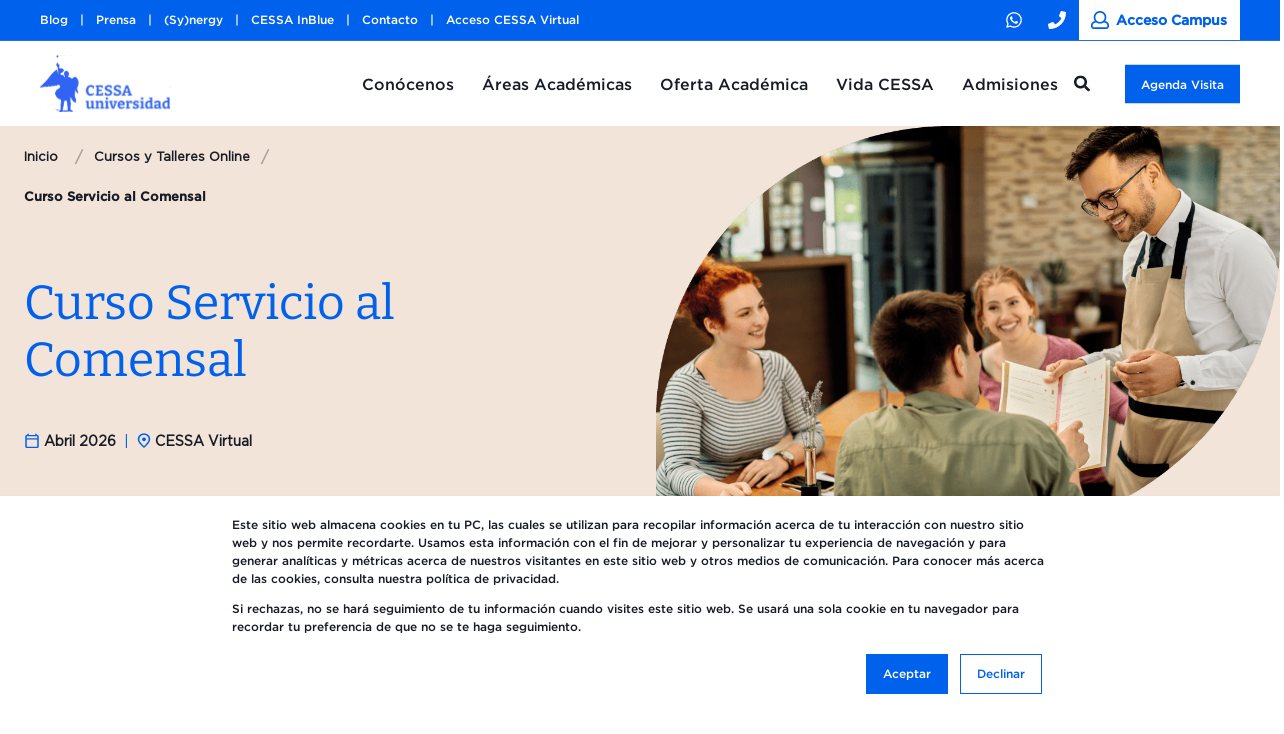

--- FILE ---
content_type: text/html; charset=UTF-8
request_url: https://www.cessa.edu.mx/educacion-online/curso-servicio-al-comensal
body_size: 27923
content:
<!doctype html><html lang="en"><head>
    <meta charset="utf-8">
    <title>Curso Servicio al Comensal Online - CESSA Universidad</title>
    <link rel="shortcut icon" href="https://www.cessa.edu.mx/hubfs/favicon.ico">
    <meta name="description" content="Distinguir la importancia de los elementos del servicio al comensal como parte fundamental en la calidad del servicio.">

    <style>@font-face {
        font-family: "Bitter";
        font-weight: 400;
        font-style: normal;
        font-display: swap;
        src: url("/_hcms/googlefonts/Bitter/regular.woff2") format("woff2"), url("/_hcms/googlefonts/Bitter/regular.woff") format("woff"),
             url("/_hcms/googlefonts/Bitter/regular.woff2") format("woff2"), url("/_hcms/googlefonts/Bitter/regular.woff") format("woff");
    }
@font-face {
        font-family: "Bitter";
        font-weight: 500;
        font-style: normal;
        font-display: swap;
        src: url("/_hcms/googlefonts/Bitter/500.woff2") format("woff2"), url("/_hcms/googlefonts/Bitter/500.woff") format("woff"),
             url("/_hcms/googlefonts/Bitter/regular.woff2") format("woff2"), url("/_hcms/googlefonts/Bitter/regular.woff") format("woff");
    }
@font-face {
        font-family: "Bitter";
        font-weight: 600;
        font-style: normal;
        font-display: swap;
        src: url("/_hcms/googlefonts/Bitter/600.woff2") format("woff2"), url("/_hcms/googlefonts/Bitter/600.woff") format("woff"),
             url("/_hcms/googlefonts/Bitter/regular.woff2") format("woff2"), url("/_hcms/googlefonts/Bitter/regular.woff") format("woff");
    }
@font-face {
        font-family: "Bitter";
        font-weight: 700;
        font-style: normal;
        font-display: swap;
        src: url("/_hcms/googlefonts/Bitter/700.woff2") format("woff2"), url("/_hcms/googlefonts/Bitter/700.woff") format("woff"),
             url("/_hcms/googlefonts/Bitter/regular.woff2") format("woff2"), url("/_hcms/googlefonts/Bitter/regular.woff") format("woff");
    }

            .pwr-header__skip {
                font-family: Bitter;
            }</style>

    

    

    
        
        
    
    
<meta name="viewport" content="width=device-width, initial-scale=1">

    <script src="/hs/hsstatic/jquery-libs/static-1.1/jquery/jquery-1.7.1.js"></script>
<script>hsjQuery = window['jQuery'];</script>
    <meta property="og:description" content="Distinguir la importancia de los elementos del servicio al comensal como parte fundamental en la calidad del servicio.">
    <meta property="og:title" content="Curso Servicio al Comensal Online - CESSA Universidad">
    <meta name="twitter:description" content="Distinguir la importancia de los elementos del servicio al comensal como parte fundamental en la calidad del servicio.">
    <meta name="twitter:title" content="Curso Servicio al Comensal Online - CESSA Universidad">

    

    <script type="application/ld+json">
    {
        "@context": "https://schema.org",
        "@type": "Organization",
        "name": "CESSA Universidad \/ CEOESA, SC",
        "logo": { 
            "@type": "ImageObject",
            "url": "/hs/hsstatic/content_shared_assets/static-1.4092/img/vast.png"
        },
        "url": "https://www.cessa.edu.mx/educacion-online/curso-servicio-al-comensal",
        "address": {
            "@type": "PostalAddress",
            "addressCountry": "México",
            "addressRegion": "Ciudad de México",
            "addressLocality": "Álvaro Obregon",
            "postalCode":"01090",
            "streetAddress": "Morelos 7 Tizapán San Ángel"
        },
        "knowsLanguage": "en"
    }
</script>
    <style>
a.cta_button{-moz-box-sizing:content-box !important;-webkit-box-sizing:content-box !important;box-sizing:content-box !important;vertical-align:middle}.hs-breadcrumb-menu{list-style-type:none;margin:0px 0px 0px 0px;padding:0px 0px 0px 0px}.hs-breadcrumb-menu-item{float:left;padding:10px 0px 10px 10px}.hs-breadcrumb-menu-divider:before{content:'›';padding-left:10px}.hs-featured-image-link{border:0}.hs-featured-image{float:right;margin:0 0 20px 20px;max-width:50%}@media (max-width: 568px){.hs-featured-image{float:none;margin:0;width:100%;max-width:100%}}.hs-screen-reader-text{clip:rect(1px, 1px, 1px, 1px);height:1px;overflow:hidden;position:absolute !important;width:1px}
</style>

<link rel="stylesheet" href="https://www.cessa.edu.mx/hubfs/hub_generated/template_assets/1/156292520876/1768495014648/template_pwr.min.css">

        <style>
            body {
                margin:0px;
            }
            img:not([src]):not([srcset]) {
                visibility:hidden;
            }
        </style>
    
<link class="hs-async-css" rel="preload" href="https://www.cessa.edu.mx/hubfs/hub_generated/template_assets/1/156293411712/1768495021424/template_pwr-defer.min.css" as="style" onload="this.onload=null;this.rel='stylesheet'">
<noscript><link rel="stylesheet" href="https://www.cessa.edu.mx/hubfs/hub_generated/template_assets/1/156293411712/1768495021424/template_pwr-defer.min.css"></noscript>
<link class="hs-async-css" rel="preload" href="https://www.cessa.edu.mx/hubfs/hub_generated/template_assets/1/157339386503/1768495021833/template_child.min.css" as="style" onload="this.onload=null;this.rel='stylesheet'">
<noscript><link rel="stylesheet" href="https://www.cessa.edu.mx/hubfs/hub_generated/template_assets/1/157339386503/1768495021833/template_child.min.css"></noscript>
<link class="hs-async-css" rel="preload" href="https://www.cessa.edu.mx/hubfs/hub_generated/template_assets/1/156292520988/1768495017869/template_pwr-social.min.css" as="style" onload="this.onload=null;this.rel='stylesheet'">
<noscript><link rel="stylesheet" href="https://www.cessa.edu.mx/hubfs/hub_generated/template_assets/1/156292520988/1768495017869/template_pwr-social.min.css"></noscript>
<link class="hs-async-css" rel="preload" href="https://www.cessa.edu.mx/hubfs/hub_generated/template_assets/1/156292418441/1768495018503/template_pwr-burger.min.css" as="style" onload="this.onload=null;this.rel='stylesheet'" fetchpriority="low">
<noscript><link rel="stylesheet" href="https://www.cessa.edu.mx/hubfs/hub_generated/template_assets/1/156292418441/1768495018503/template_pwr-burger.min.css"></noscript>
<link class="hs-async-css" rel="preload" href="https://www.cessa.edu.mx/hubfs/hub_generated/template_assets/1/156292418442/1768495013634/template_scroll-shadow.min.css" as="style" onload="this.onload=null;this.rel='stylesheet'" fetchpriority="low">
<noscript><link rel="stylesheet" href="https://www.cessa.edu.mx/hubfs/hub_generated/template_assets/1/156292418442/1768495013634/template_scroll-shadow.min.css"></noscript>
<link class="hs-async-css" rel="preload" href="https://www.cessa.edu.mx/hubfs/hub_generated/template_assets/1/156293411746/1768495021844/template_pwr-search.min.css" as="style" onload="this.onload=null;this.rel='stylesheet'">
<noscript><link rel="stylesheet" href="https://www.cessa.edu.mx/hubfs/hub_generated/template_assets/1/156293411746/1768495021844/template_pwr-search.min.css"></noscript>
<link class="hs-async-css" rel="preload" href="https://www.cessa.edu.mx/hubfs/hub_generated/template_assets/1/156293411729/1768495016246/template_pwr-form.min.css" as="style" onload="this.onload=null;this.rel='stylesheet'">
<noscript><link rel="stylesheet" href="https://www.cessa.edu.mx/hubfs/hub_generated/template_assets/1/156293411729/1768495016246/template_pwr-form.min.css"></noscript>
<style>#hs_cos_wrapper_header_page .hs-search-field__suggestions li a { padding-right:130px; }

#hs_cos_wrapper_header_page .hs-search-field__suggestions a:before { content:''; }
</style>
<style>#hs_cos_wrapper_header_page .pwr-header-advanced-mm:nth-child(1) .pwr-adc__wrapper { --col-padding:30px; }
</style>
<link class="hs-async-css" rel="preload" href="https://www.cessa.edu.mx/hubfs/hub_generated/template_assets/1/156293411750/1768495021381/template_advanced-content.min.css" as="style" onload="this.onload=null;this.rel='stylesheet'" fetchpriority="low">
<noscript><link rel="stylesheet" href="https://www.cessa.edu.mx/hubfs/hub_generated/template_assets/1/156293411750/1768495021381/template_advanced-content.min.css"></noscript>
<style>#hs_cos_wrapper_header_page .pwr-header-advanced-mm:nth-child(2) .pwr-adc__wrapper { --col-padding:30px; }
</style>
<style>#hs_cos_wrapper_header_page .pwr-header-advanced-mm:nth-child(3) .pwr-adc__wrapper { --col-padding:30px; }
</style>
<style>#hs_cos_wrapper_header_page .pwr-header-advanced-mm:nth-child(4) .pwr-adc__wrapper { --col-padding:30px; }
</style>
<style>#hs_cos_wrapper_header_page a.pwr-adc__content-wrapper--ix-4-3-1:hover:before { background-color:rgba(0,0,0,0.15); }
</style>
<style>#hs_cos_wrapper_header_page .pwr-header-advanced-mm:nth-child(5) .pwr-adc__wrapper { --col-padding:30px; }
</style>
<link rel="stylesheet" href="https://www.cessa.edu.mx/hubfs/hub_generated/template_assets/1/156292418449/1768495026558/template_pwr-sec-breadcrumbs.min.css">
<style type="text/css">#hs_cos_wrapper_module_17105130747217 .pwr-sticky-sub-menu__link-container {
  font-size:14px;
  font-weight:500;
  margin-left:-1.4285714285714286em;
  margin-right:-1.4285714285714286em;
  letter-spacing:0px;
}

#hs_cos_wrapper_module_17105130747217 .pwr-sticky-sub-menu__link,
#hs_cos_wrapper_module_17105130747217 .pwr-sticky-sub-menu__link--external {
  margin-left:1.4285714285714286em;
  margin-right:1.4285714285714286em;
  opacity:1.0;
}

#hs_cos_wrapper_module_17105130747217 .pwr-sticky-sub-menu__content.pwr-scroll-shadow__wrapper--hor { --mask-width:calc(4*1.4285714285714286em); }

#hs_cos_wrapper_module_17105130747217 .pwr-sticky-sub-menu__content.pwr-scroll-shadow__wrapper--hor-coloured::before,
#hs_cos_wrapper_module_17105130747217 .pwr-sticky-sub-menu__content.pwr-scroll-shadow__wrapper--hor-coloured::after { width:calc(4*1.4285714285714286em); }

#hs_cos_wrapper_module_17105130747217 .pwr-sticky-sub-menu__link,
#hs_cos_wrapper_module_17105130747217 .pwr-sticky-sub-menu__link--external,
#hs_cos_wrapper_module_17105130747217 .pwr--dark .pwr-sticky-sub-menu__link,
#hs_cos_wrapper_module_17105130747217 .pwr--dark .pwr-sticky-sub-menu__link--external { color:#ffffff; }

#hs_cos_wrapper_module_17105130747217 .pwr-sticky-sub-menu--mobile-open .pwr-sticky-sub-menu__link,
#hs_cos_wrapper_module_17105130747217 .pwr-sticky-sub-menu--mobile-open .pwr-sticky-sub-menu__link--external { font-size:13px; }

#hs_cos_wrapper_module_17105130747217 .pwr-sticky-sub-menu__progress-bar {
  color:rgba(0,81,214,1.0);
  opacity:1;
}

#hs_cos_wrapper_module_17105130747217 .pwr-sticky-sub-menu__progress-bar::-webkit-progress-value { background-color:rgba(0,81,214,1.0); }

#hs_cos_wrapper_module_17105130747217 .pwr-sticky-sub-menu__progress-bar::-moz-progress-bar { background-color:rgba(0,81,214,1.0); }

#hs_cos_wrapper_module_17105130747217 .pwr-sticky-sub-menu__link:hover,
#hs_cos_wrapper_module_17105130747217 .pwr-sticky-sub-menu__link--external:hover,
#hs_cos_wrapper_module_17105130747217 .pwr--dark .pwr-sticky-sub-menu__link:hover,
#hs_cos_wrapper_module_17105130747217 .pwr--dark .pwr-sticky-sub-menu__link--external:hover,
#hs_cos_wrapper_module_17105130747217 .pwr-sticky-sub-menu__link--active {
  color:rgba(255,255,255,1.0) !important;
  opacity:1;
}
</style>
<link rel="stylesheet" href="https://www.cessa.edu.mx/hubfs/hub_generated/template_assets/1/156292520978/1768495020103/template_pwr-sticky.min.css">
<style></style>
<link class="hs-async-css" rel="preload" href="https://www.cessa.edu.mx/hubfs/hub_generated/template_assets/1/156292418459/1768495025162/template_pwr-sec-services.min.css" as="style" onload="this.onload=null;this.rel='stylesheet'">
<noscript><link rel="stylesheet" href="https://www.cessa.edu.mx/hubfs/hub_generated/template_assets/1/156292418459/1768495025162/template_pwr-sec-services.min.css"></noscript>
<link class="hs-async-css" rel="preload" href="https://www.cessa.edu.mx/hubfs/hub_generated/template_assets/1/156293411749/1768495016569/template_pwr-services.min.css" as="style" onload="this.onload=null;this.rel='stylesheet'">
<noscript><link rel="stylesheet" href="https://www.cessa.edu.mx/hubfs/hub_generated/template_assets/1/156293411749/1768495016569/template_pwr-services.min.css"></noscript>
<link class="hs-async-css" rel="preload" href="https://www.cessa.edu.mx/hubfs/hub_generated/template_assets/1/156292521003/1768495030209/template_pwr-link.min.css" as="style" onload="this.onload=null;this.rel='stylesheet'">
<noscript><link rel="stylesheet" href="https://www.cessa.edu.mx/hubfs/hub_generated/template_assets/1/156292521003/1768495030209/template_pwr-link.min.css"></noscript>
<link class="hs-async-css" rel="preload" href="https://www.cessa.edu.mx/hubfs/hub_generated/template_assets/1/156293411751/1768495024936/template_pwr-touch.min.css" as="style" onload="this.onload=null;this.rel='stylesheet'" fetchpriority="low">
<noscript><link rel="stylesheet" href="https://www.cessa.edu.mx/hubfs/hub_generated/template_assets/1/156293411751/1768495024936/template_pwr-touch.min.css"></noscript>
<style>#hs_cos_wrapper_module_17105131355777 .pwr-sec__title { color:#0061ED; }
</style>
<link class="hs-async-css" rel="preload" href="https://www.cessa.edu.mx/hubfs/hub_generated/template_assets/1/156292520960/1768495025450/template_pwr-sec-testimonials.min.css" as="style" onload="this.onload=null;this.rel='stylesheet'">
<noscript><link rel="stylesheet" href="https://www.cessa.edu.mx/hubfs/hub_generated/template_assets/1/156292520960/1768495025450/template_pwr-sec-testimonials.min.css"></noscript>
<link class="hs-async-css" rel="preload" href="https://www.cessa.edu.mx/hubfs/hub_generated/template_assets/1/156292521005/1768495021840/template_pwr-testimonial.min.css" as="style" onload="this.onload=null;this.rel='stylesheet'">
<noscript><link rel="stylesheet" href="https://www.cessa.edu.mx/hubfs/hub_generated/template_assets/1/156292521005/1768495021840/template_pwr-testimonial.min.css"></noscript>
<link class="hs-async-css" rel="preload" href="https://www.cessa.edu.mx/hubfs/hub_generated/template_assets/1/156293411718/1768495031025/template_pwr-avatar.min.css" as="style" onload="this.onload=null;this.rel='stylesheet'">
<noscript><link rel="stylesheet" href="https://www.cessa.edu.mx/hubfs/hub_generated/template_assets/1/156293411718/1768495031025/template_pwr-avatar.min.css"></noscript>
<style>#hs_cos_wrapper_module_17105131588713 .pwr-sec__title { color:#0061ED; }
</style>
<link class="hs-async-css" rel="preload" href="https://www.cessa.edu.mx/hubfs/hub_generated/template_assets/1/156293411748/1768495015592/template_pwr-sec-steps.min.css" as="style" onload="this.onload=null;this.rel='stylesheet'">
<noscript><link rel="stylesheet" href="https://www.cessa.edu.mx/hubfs/hub_generated/template_assets/1/156293411748/1768495015592/template_pwr-sec-steps.min.css"></noscript>
<link class="hs-async-css" rel="preload" href="https://www.cessa.edu.mx/hubfs/hub_generated/template_assets/1/156292521001/1768495021328/template_pwr-step.min.css" as="style" onload="this.onload=null;this.rel='stylesheet'">
<noscript><link rel="stylesheet" href="https://www.cessa.edu.mx/hubfs/hub_generated/template_assets/1/156292521001/1768495021328/template_pwr-step.min.css"></noscript>
<link rel="stylesheet" href="https://www.cessa.edu.mx/hubfs/hub_generated/module_assets/1/158254012172/1749152336572/module_Modulo_Oferta_Acadmica_-_Filtro.min.css">
<link class="hs-async-css" rel="preload" href="https://www.cessa.edu.mx/hubfs/hub_generated/template_assets/1/156292418445/1768495022897/template_pwr-sec-posts.min.css" as="style" onload="this.onload=null;this.rel='stylesheet'">
<noscript><link rel="stylesheet" href="https://www.cessa.edu.mx/hubfs/hub_generated/template_assets/1/156292418445/1768495022897/template_pwr-sec-posts.min.css"></noscript>
<link class="hs-async-css" rel="preload" href="https://www.cessa.edu.mx/hubfs/hub_generated/template_assets/1/156292520981/1768495026352/template_pwr-post.min.css" as="style" onload="this.onload=null;this.rel='stylesheet'">
<noscript><link rel="stylesheet" href="https://www.cessa.edu.mx/hubfs/hub_generated/template_assets/1/156292520981/1768495026352/template_pwr-post.min.css"></noscript>
<style>#hs_cos_wrapper_dnd_area_aside-module-1 .pwr-rel-post-item {}
</style>
<link class="hs-async-css" rel="preload" href="https://www.cessa.edu.mx/hubfs/hub_generated/template_assets/1/156292418426/1768495020499/template_pwr-footer.min.css" as="style" onload="this.onload=null;this.rel='stylesheet'" fetchpriority="low">
<noscript><link rel="stylesheet" href="https://www.cessa.edu.mx/hubfs/hub_generated/template_assets/1/156292418426/1768495020499/template_pwr-footer.min.css"></noscript>
<link class="hs-async-css" rel="preload" href="https://www.cessa.edu.mx/hubfs/hub_generated/template_assets/1/156292418413/1768495011222/template_pwr-transitions.min.css" as="style" onload="this.onload=null;this.rel='stylesheet'">
<noscript><link rel="stylesheet" href="https://www.cessa.edu.mx/hubfs/hub_generated/template_assets/1/156292418413/1768495011222/template_pwr-transitions.min.css"></noscript>
<link class="hs-async-css" rel="preload" href="https://www.cessa.edu.mx/hubfs/hub_generated/template_assets/1/156292418418/1768495018260/template_custom-styles.min.css" as="style" onload="this.onload=null;this.rel='stylesheet'">
<noscript><link rel="stylesheet" href="https://www.cessa.edu.mx/hubfs/hub_generated/template_assets/1/156292418418/1768495018260/template_custom-styles.min.css"></noscript>
<style>
@font-face {
  font-family: "Bitter";
  src: url("https://www.cessa.edu.mx/hubfs/Bitter-Bold-SemiBold.woff") format("woff");
  font-display: swap;
  font-weight: 700;
}

@font-face {
  font-family: "Gotham";
  src: url("https://www.cessa.edu.mx/hubfs/Gotham-Medium.woff") format("woff");
  font-display: swap;
  font-weight: 500;
}

@font-face {
  font-family: "Bitter";
  src: url("https://www.cessa.edu.mx/hubfs/Bitter-SemiBold-1.woff") format("woff");
  font-display: swap;
  font-weight: 600;
}

@font-face {
  font-family: "Bitter";
  src: url("https://www.cessa.edu.mx/hubfs/Bitter-Regular-1.woff") format("woff");
  font-display: swap;
  font-weight: 400;
}

@font-face {
  font-family: "Bitter";
  src: url("https://www.cessa.edu.mx/hubfs/Bitter-Medium-1.woff") format("woff");
  font-display: swap;
  font-weight: 500;
}
</style>

<!-- Editor Styles -->
<style id="hs_editor_style" type="text/css">
#hs_cos_wrapper_module_17105131211339  { display: block !important; padding-bottom: 20px !important }
#hs_cos_wrapper_module_17105131211339  { display: block !important; padding-bottom: 20px !important }
.dnd_area-row-0-force-full-width-section > .row-fluid {
  max-width: none !important;
}
.dnd_area-row-1-force-full-width-section > .row-fluid {
  max-width: none !important;
}
.dnd_area-row-12-force-full-width-section > .row-fluid {
  max-width: none !important;
}
.dnd_area-row-14-force-full-width-section > .row-fluid {
  max-width: none !important;
}
.dnd_area-row-16-force-full-width-section > .row-fluid {
  max-width: none !important;
}
.module_17105129273759-flexbox-positioning {
  display: -ms-flexbox !important;
  -ms-flex-direction: column !important;
  -ms-flex-align: center !important;
  -ms-flex-pack: start;
  display: flex !important;
  flex-direction: column !important;
  align-items: center !important;
  justify-content: flex-start;
}
.module_17105129273759-flexbox-positioning > div {
  max-width: 100%;
  flex-shrink: 0 !important;
}
.module_171051309416211-flexbox-positioning {
  display: -ms-flexbox !important;
  -ms-flex-direction: column !important;
  -ms-flex-align: center !important;
  -ms-flex-pack: start;
  display: flex !important;
  flex-direction: column !important;
  align-items: center !important;
  justify-content: flex-start;
}
.module_171051309416211-flexbox-positioning > div {
  max-width: 100%;
  flex-shrink: 0 !important;
}
.dnd_area_aside-row-0-force-full-width-section > .row-fluid {
  max-width: none !important;
}
/* HubSpot Non-stacked Media Query Styles */
@media (min-width:768px) {
  .dnd_area-row-13-vertical-alignment > .row-fluid {
    display: -ms-flexbox !important;
    -ms-flex-direction: row;
    display: flex !important;
    flex-direction: row;
  }
  .cell_17105131501887-vertical-alignment {
    display: -ms-flexbox !important;
    -ms-flex-direction: column !important;
    -ms-flex-pack: center !important;
    display: flex !important;
    flex-direction: column !important;
    justify-content: center !important;
  }
  .cell_17105131501887-vertical-alignment > div {
    flex-shrink: 0 !important;
  }
  .cell_17105131501886-vertical-alignment {
    display: -ms-flexbox !important;
    -ms-flex-direction: column !important;
    -ms-flex-pack: center !important;
    display: flex !important;
    flex-direction: column !important;
    justify-content: center !important;
  }
  .cell_17105131501886-vertical-alignment > div {
    flex-shrink: 0 !important;
  }
}
/* HubSpot Styles (default) */
.dnd_area-row-0-padding {
  padding-top: 0px !important;
  padding-bottom: 0px !important;
}
.dnd_area-row-0-background-layers {
  background-image: linear-gradient(rgba(230, 202, 179, 0.5), rgba(230, 202, 179, 0.5)) !important;
  background-position: left top !important;
  background-size: auto !important;
  background-repeat: no-repeat !important;
}
.dnd_area-row-1-padding {
  padding-top: 0px !important;
  padding-bottom: 0px !important;
}
.dnd_area-row-1-background-layers {
  background-image: linear-gradient(rgba(0, 97, 237, 1), rgba(0, 97, 237, 1)) !important;
  background-position: left top !important;
  background-size: auto !important;
  background-repeat: no-repeat !important;
}
.dnd_area-row-2-padding {
  padding-top: 40px !important;
  padding-bottom: 0px !important;
}
.dnd_area-row-3-padding {
  padding-top: 60px !important;
  padding-bottom: 80px !important;
}
.dnd_area-row-4-padding {
  padding-top: 30px !important;
  padding-bottom: 80px !important;
}
.dnd_area-row-5-padding {
  padding-top: 0px !important;
  padding-bottom: 80px !important;
}
.dnd_area-row-6-padding {
  padding-top: 0px !important;
  padding-bottom: 80px !important;
}
.dnd_area-row-7-padding {
  padding-top: 0px !important;
  padding-bottom: 80px !important;
}
.dnd_area-row-8-padding {
  padding-top: 0px !important;
  padding-bottom: 40px !important;
}
.dnd_area-row-9-padding {
  padding-bottom: 80px !important;
}
.dnd_area-row-10-padding {
  padding-top: 250px !important;
  padding-bottom: 250px !important;
}
.dnd_area-row-10-background-layers {
  background-image: url('https://www.cessa.edu.mx/hubfs/Web_serv%20comensal%203-1.jpg') !important;
  background-position: center top !important;
  background-size: cover !important;
  background-repeat: no-repeat !important;
}
.dnd_area-row-11-padding {
  padding-top: 80px !important;
  padding-bottom: 40px !important;
}
.dnd_area-row-11-hidden {
  display: none !important;
}
.dnd_area-row-12-padding {
  padding-top: 0px !important;
  padding-bottom: 0px !important;
  padding-left: 0px !important;
  padding-right: 0px !important;
}
.dnd_area-row-12-hidden {
  display: none !important;
}
.dnd_area-row-13-padding {
  padding-bottom: 0px !important;
}
.dnd_area-row-14-padding {
  padding-top: 0px !important;
  padding-bottom: 0px !important;
  padding-left: 0px !important;
  padding-right: 0px !important;
}
.dnd_area-row-15-padding {
  padding-top: 40px !important;
  padding-bottom: 40px !important;
}
.dnd_area-row-15-hidden {
  display: none !important;
}
.dnd_area-row-16-padding {
  padding-top: 0px !important;
  padding-bottom: 80px !important;
  padding-left: 0px !important;
  padding-right: 0px !important;
}
.dnd_area-row-16-hidden {
  display: none !important;
}
.cell_17105129273752-padding {
  padding-bottom: 40px !important;
}
.dnd_area_aside-row-0-padding {
  padding-top: 0px !important;
  padding-bottom: 0px !important;
  padding-left: 0px !important;
  padding-right: 0px !important;
}
/* HubSpot Styles (mobile) */
@media (max-width: 767px) {
  .dnd_area-row-9-padding {
    padding-bottom: 40px !important;
  }
  .cell_17105129273753-hidden {
    display: block !important;
  }
  .module_171051313169611-hidden {
    display: block !important;
  }
  .module_171051315018811-hidden {
    display: block !important;
  }
  .module_17105131630109-hidden {
    display: block !important;
  }
}
</style>
    

    
    <link rel="canonical" href="https://www.cessa.edu.mx/educacion-online/curso-servicio-al-comensal">



<!-- Google Tag Manager - 2023 -->
<script>
  function deferGTM() {
    (function(w,d,s,l,i){
      w[l]=w[l]||[];
      w[l].push({'gtm.start': new Date().getTime(), event:'gtm.js'});
      var f=d.getElementsByTagName(s)[0],
          j=d.createElement(s), dl=l!='dataLayer'?'&l='+l:'';
      j.async = true;
      j.src = 'https://www.googletagmanager.com/gtm.js?id=' + i + dl;
      f.parentNode.insertBefore(j,f);
    })(window,document,'script','dataLayer','GTM-WCG2KTX');
  }

  if ('requestIdleCallback' in window) {
    requestIdleCallback(deferGTM);
  } else {
    window.addEventListener('DOMContentLoaded', function () {
      setTimeout(deferGTM, 300);
    });
  }
</script>
<!-- End Google Tag Manager - 2023 -->


<!-- Google Analytics 4 (gtag.js) - diferido -->
<script>
  function loadGA4() {
    var s = document.createElement('script');
    s.async = true;
    s.src = 'https://www.googletagmanager.com/gtag/js?id=G-KFT6PNYP1Y';
    document.head.appendChild(s);

    window.dataLayer = window.dataLayer || [];
    function gtag(){ dataLayer.push(arguments); }
    gtag('js', new Date());
    gtag('config', 'G-KFT6PNYP1Y', {
      anonymize_ip: true,
      page_title: document.title,
      page_path: window.location.pathname
    });
  }

  if ('requestIdleCallback' in window) {
    requestIdleCallback(loadGA4);
  } else {
    setTimeout(loadGA4, 400);
  }
</script>
<!-- End Google Analytics 4 -->
				
<meta property="og:image" content="https://www.cessa.edu.mx/hubfs/website-cessa/fbcards/Educacion-online.jpg">
<meta property="og:image:width" content="1200">
<meta property="og:image:height" content="628">

<meta name="twitter:image" content="https://www.cessa.edu.mx/hubfs/website-cessa/fbcards/Educacion-online.jpg">


<meta property="og:url" content="https://www.cessa.edu.mx/educacion-online/curso-servicio-al-comensal">
<meta name="twitter:card" content="summary_large_image">
<meta http-equiv="content-language" content="en">



<link rel="stylesheet" href="https://www.cessa.edu.mx/hubfs/hub_generated/template_assets/1/158337309233/1768495023405/template_Oferta_academica_base.min.css">

<style>
    @import url('https://fonts.googleapis.com/css2?family=Libre+Franklin:wght@100&display=swap');


    .cajas {
    /*border: 1px solid rgb(78, 77, 77);*/
    /*background-color: bisque;*/
    color: black;
    /*font-family: 'Courier New', Courier, monospace;*/
    font-weight: bold;
    width: 200px;
    /*line-height: 250px;*/
    text-align: center;
    margin: 2px;
    }


    /*.banner_header{
    background-image: url('fondoBanner.jpg'); background-size: cover; background-position: top; background-attachment: fixed;

    }*/

    .c1 {
    /*border: 1px solid rgb(78, 77, 77);*/
    /*background-color: rgb(241, 164, 63);*/
    order: 1;
    flex-grow: 1;
    flex-basis: 100%;
    text-align: right;
    /* padding: 40px 0px; SE QUITO POR QUE VA IMAGEN */
    /*align-items: center;*/
    text-align: center;
    }

    .c1banner {
    border: 1px solid rgb(78, 77, 77);
    background-color: rgb(241, 164, 63);
    order: 1;
    flex-grow: 1;
    /*flex-basis: 60%;*/
    }

    .c1a {
    /*border: 1px solid rgb(78, 77, 77);*/
    /*background-color: rgb(241, 164, 63);*/
    order: 3;
    flex-grow: 1;
    /*flex-basis: 50%;*/
    /*text-align: right;*/
    /*padding: 40px 0px; SE QUITO POR QUE VA IMAGEN */
    /*align-items: right;*/
    }

    .c2 {
    /*border: 1px solid rgb(78, 77, 77);*/
    /*background-color: rgb(17, 238, 83);*/
    order: 2;
    flex-grow: 1;
    /*flex-basis: 50%;*/
    /*box-flex-group: 1;*/
    align-items: center;
    justify-content: center;
    display: flex
    }

    .c2banner {
    border: 1px solid rgb(78, 77, 77);
    background-color: rgb(68, 18, 206);
    order:2;
    flex-grow: 1;
    /*flex-basis: 20%;*/

    }

    .c3 {
    /*border: 1px solid rgb(78, 77, 77);*/
    /*background-color: rgb(68, 18, 206);*/
    order: 4;
    flex-grow: 1;
    flex-basis: 20%;
    /*box-flex-group: 1;*/
    }

    @media (min-width:300px) and (max-width: 700px) {



    .cajas {
        /*border: 1px solid rgb(248, 247, 247);*/
        /*background-color: rgba(240, 255, 255, 0);*/
        color: black;
        /*font-family: 'Courier New', Courier, monospace;*/
        /*font-weight: bold;*/
        width: 200px;
        line-height: 25px;
        text-align: center;
        margin: 2px;
    }
    .c1 {
        /*border: 1px solid rgb(78, 77, 77);*/
        /*background-color: rgba(240, 255, 255, 0);*/
        order: 1;
        /*flex-grow: 1;*/
        /*flex-basis: 100%;*/
        /*box-flex-group: 1;*/
    }

    .c1banner {
        /*border: 1px solid rgb(78, 77, 77);*/
        background-color: rgb(100, 59, 4);
        order:2;
        /*flex-grow: 1;*/
        flex-basis: 100%;
        
    }

    .c1a {
        /*border: 1px solid rgb(78, 77, 77);*/
        /*background-color: rgba(240, 255, 255, 0);*/
        order: 2;
        /*flex-grow: 1;*/
        /*flex-basis: 100%;*/
        /*box-flex-group: 1;*/
        justify-content: center;
    }
    .c2 {
        /*border: 1px solid rgb(78, 77, 77);*/
        /*background-color: rgb(100, 59, 4);*/
        background-color: rgba(240, 255, 255, 0);
        order: 3;
        /*flex-grow: 1;*/
        flex-basis: 100%;
    }

    .c2banner {
        /*border: 1px solid rgb(78, 77, 77);*/
        background-color: rgb(100, 59, 4);
        order: 3;
        /*flex-grow: 1;*/
        flex-basis: 100%;
    }


    .column-banner {
        order: 1;
        flex-grow: 1;
        flex: 100%; 
        background-size: cover;
        height: 300px;  
    }

    .column-banner1 {
        order: 1;
        flex-grow: 1;
        flex: 100%;
    }

    }

    @media (min-width:701px) and (max-width: 1139px) {

    .c1 h1 br{
        display: none;
    }

    .cajas {
        /*border: 1px solid rgb(248, 247, 247);*/
        /*background-color: rgba(240, 255, 255, 0);*/
        color: black;
        /*font-family: 'Courier New', Courier, monospace;*/
        font-weight: bold;
        width: 200px;
        line-height: 25px;
        text-align: center;
        margin: 2px;
    }
    .c1 {
        /*border: 1px solid rgb(78, 77, 77);*/
        /*background-color: rgba(240, 255, 255, 0);*/
        order: 1;
        flex-grow: 1;
        flex-basis: 100%;
        text-align: right;
        /* padding: 40px 0px; SE QUITO POR QUE VA IMAGEN */
        /*align-items: center;*/
        align-items: center;
        justify-content: center;
        display: flex
    }

    .c1a {
     /* border: 1px solid rgb(78, 77, 77);*/
     /*background-color: rgba(240, 255, 255, 0);*/
     order: 2;
     flex-grow: 1;

     /* padding: 40px 0px; SE QUITO POR QUE VA IMAGEN */
     /*align-items: center;*/
     justify-content: center;
    }

    .c2 {
    /*border: 1px solid rgb(78, 77, 77);*/
    /*background-color: rgb(100, 59, 4);*/
    background-color: rgba(240, 255, 255, 0);
    order: 3;
    /*flex-grow: 1;*/
    flex-basis: 100%;
    }

    .column-banner {
    order: 1;
    flex-grow: 1;
    flex: 100%;  
    background-size: cover;
    height: 300px;
    }


    .column-banner1 {
    order: 1;
    flex-grow: 1;
    flex: 100%;
    }


    }


    .c3 {
    /*border: 1px solid rgb(78, 77, 77);*/
    /*background-color: rgb(100, 59, 4);*/
    order: 3;
    flex-grow: 1;
    /*flex-basis: 20%;*/
    }

    .flex-container {
    /*background-color: rgba(0,0,0,0.68) !important; FONDO TIPO BANNER CESSA */
    background-blend-mode: multiply;
    /*background-color: rgb(199, 218, 177);*/
    /*background-image: -moz-element();*/
    /*background-image: url('fondoBanner.jpg'); background-size: cover; background-position: top; background-attachment: fixed;*/
    /*border: 1px solid black;*/
    /*padding: 5px;*/
    display: flex;
    flex-direction: row;
    /*flex-wrap: wrap;*/
    flex-flow: row wrap;
    align-content: center;
    width: 100%;
    height: 400px; 
    justify-content: center;
    /*line-height: 200px;*/
    }

    .flex-containerb {
    background-blend-mode: multiply;
    display: flex;
    flex-direction: row;
    flex-flow: row wrap;
    align-content: center;
    width: 100%;
    justify-content: center;
    }




    @media (min-width:1140px) {

    .c1 h1 br{
    display: none;
    }

    .column-banner {
    order: 1;
    flex-grow: 1;
    flex: 50%;
    background-size: cover;
    height: 400px; 


    }

    .column-banner1 {
    order: 1;
    flex-grow: 1;
    flex: 50%;
    }


    }


    ---------------------------------- 

    .flex-container-banner {
    background-blend-mode: multiply;
    display: flex;
    flex-direction: row;
    flex-flow: row wrap;
    align-content: center;
    width: 100%;
    height: 400px; 
    justify-content: center;
    }

    .flex-container-banner > div {

    margin: 1px;
    text-align: center;
    background-color: rgb(153,102,153);


    }

</style>


<script type="application/ld+json">
{
  "@context": "https://schema.org",
  "@type": "Course",
  "name": "Curso Servicio al Comensal Online - CESSA Universidad",
  "description": "Distinguir la importancia de los elementos del servicio al comensal como parte fundamental en la calidad del servicio.",
  "provider": {
    "@type": "EducationalOrganization",
    "name": "CESSA Virtual",
    "sameAs": "https://www.cessa.edu.mx/educacion-online/curso-servicio-al-comensal"
  }
}
</script>

<script type="application/ld+json">
{
  "@context": "https://schema.org",
  "@type": "AggregateRating",
  "itemReviewed": {
    "@type": "Course",
    "name": "Curso Servicio al Comensal Online - CESSA Universidad"
  },
  "ratingValue": "4.7",
  "bestRating": "5",
  "reviewCount": "178"
}
</script>

<!-- Esto es un comentario -->
  <meta name="generator" content="HubSpot"></head>
  <body>
    <div class="body-wrapper   hs-content-id-31784864373 hs-site-page page  
    pwr-v--43 line-numbers" data-aos-global-disable="phone" data-aos-global-offset="250" data-aos-global-delay="50" data-aos-global-duration="400"><div id="hs_cos_wrapper_page_settings" class="hs_cos_wrapper hs_cos_wrapper_widget hs_cos_wrapper_type_module" style="" data-hs-cos-general-type="widget" data-hs-cos-type="module"></div><div data-global-resource-path="POWER THEME CESSA/templates/partials/header.html"><header class="header">

    
    <a href="#main-content" class="pwr-header__skip">Skip to content</a><div class="header__container">
      <nav><div id="hs_cos_wrapper_header_page" class="hs_cos_wrapper hs_cos_wrapper_widget hs_cos_wrapper_type_module" style="" data-hs-cos-general-type="widget" data-hs-cos-type="module"><!-- templateType: none -->
<style>
    .pwr--page-editor-fix {
        max-height: 120px;
    }
 </style><div id="pwr-header-top" class="pwr-header-top vanilla   pwr-header-top--mobile pwr-header-top--mobile-fixed  pwr--dark  pwr--page-editor-fix main-header">
  <div class="pwr-header-top__content-wrapper page-center pwr--clearfix"><div class="pwr-header-top__menu pwr-header-top__menu--dark pwr-js-menu"><span id="hs_cos_wrapper_header_page_" class="hs_cos_wrapper hs_cos_wrapper_widget hs_cos_wrapper_type_menu" style="" data-hs-cos-general-type="widget" data-hs-cos-type="menu"><div id="hs_menu_wrapper_header_page_" class="hs-menu-wrapper active-branch no-flyouts hs-menu-flow-horizontal" role="navigation" data-sitemap-name="default" data-menu-id="157505643179" aria-label="Navigation Menu">
 <ul role="menu">
  <li class="hs-menu-item hs-menu-depth-1" role="none"><a href="https://www.cessa.edu.mx/blog" role="menuitem">Blog</a></li>
  <li class="hs-menu-item hs-menu-depth-1" role="none"><a href="https://www.cessa.edu.mx/prensa" role="menuitem">Prensa</a></li>
  <li class="hs-menu-item hs-menu-depth-1" role="none"><a href="https://www.cessa.edu.mx/synergy" role="menuitem">(Sy)nergy</a></li>
  <li class="hs-menu-item hs-menu-depth-1" role="none"><a href="https://www.cessa.edu.mx/cessa-inblue" role="menuitem">CESSA InBlue</a></li>
  <li class="hs-menu-item hs-menu-depth-1" role="none"><a href="https://www.cessa.edu.mx/contacto" role="menuitem">Contacto</a></li>
  <li class="hs-menu-item hs-menu-depth-1" role="none"><a href="https://campusvirtual.cessa.edu.mx/" role="menuitem">Acceso CESSA Virtual</a></li>
 </ul>
</div></span></div><div class="pwr-header-top__social">
      <a href="https://api.whatsapp.com/send?phone=525514935427&amp;text=Hola%21%20Quisiera%20m%C3%A1s%20informaci%C3%B3n%20sobre%20CESSA%20Universidad" class="pwr-social-icon __social-icon " aria-label="Social Icon whatsapp"><span id="hs_cos_wrapper_header_page_" class="hs_cos_wrapper hs_cos_wrapper_widget hs_cos_wrapper_type_icon" style="" data-hs-cos-general-type="widget" data-hs-cos-type="icon"><svg version="1.0" xmlns="http://www.w3.org/2000/svg" viewbox="0 0 448 512" aria-hidden="true"><g id="whatsapp1_layer"><path d="M380.9 97.1C339 55.1 283.2 32 223.9 32c-122.4 0-222 99.6-222 222 0 39.1 10.2 77.3 29.6 111L0 480l117.7-30.9c32.4 17.7 68.9 27 106.1 27h.1c122.3 0 224.1-99.6 224.1-222 0-59.3-25.2-115-67.1-157zm-157 341.6c-33.2 0-65.7-8.9-94-25.7l-6.7-4-69.8 18.3L72 359.2l-4.4-7c-18.5-29.4-28.2-63.3-28.2-98.2 0-101.7 82.8-184.5 184.6-184.5 49.3 0 95.6 19.2 130.4 54.1 34.8 34.9 56.2 81.2 56.1 130.5 0 101.8-84.9 184.6-186.6 184.6zm101.2-138.2c-5.5-2.8-32.8-16.2-37.9-18-5.1-1.9-8.8-2.8-12.5 2.8-3.7 5.6-14.3 18-17.6 21.8-3.2 3.7-6.5 4.2-12 1.4-32.6-16.3-54-29.1-75.5-66-5.7-9.8 5.7-9.1 16.3-30.3 1.8-3.7.9-6.9-.5-9.7-1.4-2.8-12.5-30.1-17.1-41.2-4.5-10.8-9.1-9.3-12.5-9.5-3.2-.2-6.9-.2-10.6-.2-3.7 0-9.7 1.4-14.8 6.9-5.1 5.6-19.4 19-19.4 46.3 0 27.3 19.9 53.7 22.6 57.4 2.8 3.7 39.1 59.7 94.8 83.8 35.2 15.2 49 16.5 66.6 13.9 10.7-1.6 32.8-13.4 37.4-26.4 4.6-13 4.6-24.1 3.2-26.4-1.3-2.5-5-3.9-10.5-6.6z" /></g></svg></span></a><a href="tel:+525585038800" class="pwr-social-icon __social-icon " aria-label="Social Icon phone"><span id="hs_cos_wrapper_header_page_" class="hs_cos_wrapper hs_cos_wrapper_widget hs_cos_wrapper_type_icon" style="" data-hs-cos-general-type="widget" data-hs-cos-type="icon"><svg version="1.0" xmlns="http://www.w3.org/2000/svg" viewbox="0 0 512 512" aria-hidden="true"><g id="phone2_layer"><path d="M493.397 24.615l-104-23.997c-11.314-2.611-22.879 3.252-27.456 13.931l-48 111.997a24 24 0 0 0 6.862 28.029l60.617 49.596c-35.973 76.675-98.938 140.508-177.249 177.248l-49.596-60.616a24 24 0 0 0-28.029-6.862l-111.997 48C3.873 366.516-1.994 378.08.618 389.397l23.997 104C27.109 504.204 36.748 512 48 512c256.087 0 464-207.532 464-464 0-11.176-7.714-20.873-18.603-23.385z" /></g></svg></span></a><a href="http://cessa.servoescolar.mx/" class="pwr-social-icon __social-icon " aria-label="Social Icon user"><span id="hs_cos_wrapper_header_page_" class="hs_cos_wrapper hs_cos_wrapper_widget hs_cos_wrapper_type_icon" style="" data-hs-cos-general-type="widget" data-hs-cos-type="icon"><svg version="1.0" xmlns="http://www.w3.org/2000/svg" viewbox="0 0 512 512" aria-hidden="true"><g id="user3_layer"><path d="M423.309 291.025L402.221 285C431.798 243.89 436 202.294 436 180 436 80.649 355.484 0 256 0 156.649 0 76 80.516 76 180c0 22.299 4.198 63.884 33.779 105l-21.088 6.025C21.28 310.285 0 371.59 0 408.605v25.681C0 477.138 34.862 512 77.714 512h356.571C477.138 512 512 477.138 512 434.286v-25.681c0-36.247-20.725-98.161-88.691-117.58zM256 48c72.902 0 132 59.099 132 132s-59.098 132-132 132-132-59.099-132-132S183.098 48 256 48zm208 386.286c0 16.41-13.304 29.714-29.714 29.714H77.714C61.304 464 48 450.696 48 434.286v-25.681c0-33.167 21.987-62.316 53.878-71.427l46.103-13.172C162.683 335.058 200.427 360 256 360s93.317-24.942 108.019-35.994l46.103 13.172C442.013 346.29 464 375.438 464 408.605v25.681z" /></g></svg></span></a>
    </div><div class="pwr-header-top__icon-close-wrapper">
      <span class="pwr-header-top__icon-close"></span>
    </div></div>
</div>

<div id="pwr-js-burger" class="pwr-burger vanilla pwr--light pwr--page-editor-fix main-header">
  <a href="#" id="pwr-js-burger__trigger-close" aria-label="Close Burger Menu" class="pwr-burger__trigger-close vanilla">
    Cerrar <span class="pwr-burger__icon-close"></span>
  </a>
          
          <div class="pwr-burger__menu pwr-js-menu pwr-scroll-shadow__wrapper pwr-scroll-shadow__wrapper--vert pwr-scroll-shadow__root pwr-scroll-shadow__root--vert"><span id="hs_cos_wrapper_header_page_" class="hs_cos_wrapper hs_cos_wrapper_widget hs_cos_wrapper_type_menu" style="" data-hs-cos-general-type="widget" data-hs-cos-type="menu"><div id="hs_menu_wrapper_header_page_" class="hs-menu-wrapper active-branch no-flyouts hs-menu-flow-vertical" role="navigation" data-sitemap-name="default" data-menu-id="157335141542" aria-label="Navigation Menu">
 <ul role="menu">
  <li class="hs-menu-item hs-menu-depth-1 hs-item-has-children" role="none"><a href="javascript:;" aria-haspopup="true" aria-expanded="false" role="menuitem">Conócenos</a>
   <ul role="menu" class="hs-menu-children-wrapper">
    <li class="hs-menu-item hs-menu-depth-2 hs-item-has-children" role="none"><a href="javascript:;" role="menuitem">Cessa Universidad</a>
     <ul role="menu" class="hs-menu-children-wrapper">
      <li class="hs-menu-item hs-menu-depth-3" role="none"><a href="https://www.cessa.edu.mx/quienes-somos" role="menuitem">Quiénes Somos</a></li>
      <li class="hs-menu-item hs-menu-depth-3" role="none"><a href="https://www.cessa.edu.mx/legado-cessa" role="menuitem">Legado CESSA</a></li>
     </ul></li>
    <li class="hs-menu-item hs-menu-depth-2 hs-item-has-children" role="none"><a href="javascript:;" role="menuitem">Campus CESSA</a>
     <ul role="menu" class="hs-menu-children-wrapper">
      <li class="hs-menu-item hs-menu-depth-3" role="none"><a href="/cessa-universidad-campus-san-ángel" role="menuitem">CESSA San Ángel</a></li>
      <li class="hs-menu-item hs-menu-depth-3" role="none"><a href="/cessa-universidad-campus-estado-de-méxico" role="menuitem">CESSA Estado de México</a></li>
      <li class="hs-menu-item hs-menu-depth-3" role="none"><a href="/cessa-universidad-campus-virtual" role="menuitem">CESSA Online</a></li>
     </ul></li>
    <li class="hs-menu-item hs-menu-depth-2 hs-item-has-children" role="none"><a href="javascript:;" role="menuitem">Restaurantes</a>
     <ul role="menu" class="hs-menu-children-wrapper">
      <li class="hs-menu-item hs-menu-depth-3" role="none"><a href="/scola" role="menuitem">SCOLA</a></li>
      <li class="hs-menu-item hs-menu-depth-3" role="none"><a href="/creha" role="menuitem">CREHA</a></li>
     </ul></li>
    <li class="hs-menu-item hs-menu-depth-2 hs-item-has-children" role="none"><a href="javascript:;" role="menuitem">Innovación</a>
     <ul role="menu" class="hs-menu-children-wrapper">
      <li class="hs-menu-item hs-menu-depth-3" role="none"><a href="https://www.cessa.edu.mx/relaciones-publicas-y-eventos" role="menuitem">Inspire Creative Hub</a></li>
     </ul></li>
    <li class="hs-menu-item hs-menu-depth-2 hs-item-has-children" role="none"><a href="javascript:;" role="menuitem">Tour Virtual</a>
     <ul role="menu" class="hs-menu-children-wrapper">
      <li class="hs-menu-item hs-menu-depth-3" role="none"><a href="https://app.cloudpano.com/tours/zVmlMthA51" role="menuitem" target="_blank" rel="noopener">Campus San Ángel</a></li>
      <li class="hs-menu-item hs-menu-depth-3" role="none"><a href="https://app.cloudpano.com/tours/-9viznEY5" role="menuitem" target="_blank" rel="noopener">Campus Estado de México</a></li>
     </ul></li>
    <li class="hs-menu-item hs-menu-depth-2 hs-item-has-children" role="none"><a href="javascript:;" role="menuitem">CESSA Inspire</a>
     <ul role="menu" class="hs-menu-children-wrapper">
      <li class="hs-menu-item hs-menu-depth-3" role="none"><a href="https://www.cessa.edu.mx/relaciones-publicas-y-eventos" role="menuitem">CESSA Inspire</a></li>
     </ul></li>
   </ul></li>
  <li class="hs-menu-item hs-menu-depth-1 hs-item-has-children" role="none"><a href="javascript:;" aria-haspopup="true" aria-expanded="false" role="menuitem">Áreas Académicas</a>
   <ul role="menu" class="hs-menu-children-wrapper">
    <li class="hs-menu-item hs-menu-depth-2" role="none"><a href="/gastronomia" role="menuitem">Gastronomía</a></li>
    <li class="hs-menu-item hs-menu-depth-2" role="none"><a href="/restaurantes" role="menuitem">Restaurantes</a></li>
    <li class="hs-menu-item hs-menu-depth-2" role="none"><a href="/nutricion" role="menuitem">Nutrición y Ciencias de los Alimentos</a></li>
    <li class="hs-menu-item hs-menu-depth-2" role="none"><a href="/hospitalidad" role="menuitem">Hospitalidad</a></li>
    <li class="hs-menu-item hs-menu-depth-2" role="none"><a href="/relaciones-publicas-y-eventos" role="menuitem">Relaciones Públicas y Eventos</a></li>
    <li class="hs-menu-item hs-menu-depth-2" role="none"><a href="javascript:;" role="menuitem">Visitar CESSA</a></li>
   </ul></li>
  <li class="hs-menu-item hs-menu-depth-1 hs-item-has-children" role="none"><a href="/oferta-academica" aria-haspopup="true" aria-expanded="false" role="menuitem">Oferta Académica</a>
   <ul role="menu" class="hs-menu-children-wrapper">
    <li class="hs-menu-item hs-menu-depth-2 hs-item-has-children" role="none"><a href="https://www.cessa.edu.mx/oferta-academica" role="menuitem">CESSA San Ángel</a>
     <ul role="menu" class="hs-menu-children-wrapper">
      <li class="hs-menu-item hs-menu-depth-3" role="none"><a href="https://www.cessa.edu.mx/oferta-académica/licenciaturas-san-angel" role="menuitem">Licenciaturas</a></li>
      <li class="hs-menu-item hs-menu-depth-3" role="none"><a href="https://www.cessa.edu.mx/oferta-académica/profesional-asociado" role="menuitem">Profesional asociado</a></li>
      <li class="hs-menu-item hs-menu-depth-3" role="none"><a href="https://www.cessa.edu.mx/oferta-académica/posgrados" role="menuitem">Posgrados</a></li>
      <li class="hs-menu-item hs-menu-depth-3" role="none"><a href="https://www.cessa.edu.mx/oferta-académica/diplomados-san-angel" role="menuitem">Diplomados</a></li>
      <li class="hs-menu-item hs-menu-depth-3" role="none"><a href="https://www.cessa.edu.mx/oferta-académica/cursos-y-talleres-san-angel" role="menuitem">Cursos y talleres</a></li>
      <li class="hs-menu-item hs-menu-depth-3" role="none"><a href="https://www.cessa.edu.mx/oferta-academica" role="menuitem"><span style="color: #0061ed;">Ver todo 🡢</span></a></li>
     </ul></li>
    <li class="hs-menu-item hs-menu-depth-2 hs-item-has-children" role="none"><a href="https://www.cessa.edu.mx/oferta-academica" role="menuitem">CESSA Estado de México</a>
     <ul role="menu" class="hs-menu-children-wrapper">
      <li class="hs-menu-item hs-menu-depth-3" role="none"><a href="https://www.cessa.edu.mx/oferta-académica/licenciaturas-estado-de-mexico" role="menuitem">Licenciaturas</a></li>
      <li class="hs-menu-item hs-menu-depth-3" role="none"><a href="https://www.cessa.edu.mx/oferta-académica/cursos-y-talleres-estado-de-mexico" role="menuitem">Cursos y talleres</a></li>
      <li class="hs-menu-item hs-menu-depth-3" role="none"><a href="https://www.cessa.edu.mx/oferta-academica" role="menuitem"><span style="color: #0061ed;">Ver todo 🡢</span></a></li>
     </ul></li>
    <li class="hs-menu-item hs-menu-depth-2 hs-item-has-children" role="none"><a href="https://www.cessa.edu.mx/oferta-academica" role="menuitem">CESSA Online</a>
     <ul role="menu" class="hs-menu-children-wrapper">
      <li class="hs-menu-item hs-menu-depth-3" role="none"><a href="https://www.cessa.edu.mx/oferta-académica/licenciaturas-online" role="menuitem">Licenciaturas</a></li>
      <li class="hs-menu-item hs-menu-depth-3" role="none"><a href="https://www.cessa.edu.mx/oferta-académica/diplomados-online" role="menuitem">Diplomados</a></li>
      <li class="hs-menu-item hs-menu-depth-3" role="none"><a href="https://www.cessa.edu.mx/oferta-académica/cursos-y-talleres-online" role="menuitem">Cursos</a></li>
     </ul></li>
    <li class="hs-menu-item hs-menu-depth-2 hs-item-has-children" role="none"><a href="javascript:;" role="menuitem">Vinculación Estudiantil</a>
     <ul role="menu" class="hs-menu-children-wrapper">
      <li class="hs-menu-item hs-menu-depth-3" role="none"><a href="https://www.cessa.edu.mx/institucional/universit-pass" role="menuitem">University Pass</a></li>
      <li class="hs-menu-item hs-menu-depth-3" role="none"><a href="https://www.cessa.edu.mx/proyección-internacional" role="menuitem">Proyección Internacional</a></li>
     </ul></li>
   </ul></li>
  <li class="hs-menu-item hs-menu-depth-1 hs-item-has-children" role="none"><a href="javascript:;" aria-haspopup="true" aria-expanded="false" role="menuitem">Vida CESSA</a>
   <ul role="menu" class="hs-menu-children-wrapper">
    <li class="hs-menu-item hs-menu-depth-2 hs-item-has-children" role="none"><a href="javascript:;" role="menuitem">Eventos</a>
     <ul role="menu" class="hs-menu-children-wrapper">
      <li class="hs-menu-item hs-menu-depth-3" role="none"><a href="https://www.cessa.edu.mx/blog/cessa-universidad-y-la-asociación-de-hoteles-de-la-cdmx-celebran-el-día-nacional-de-la-hotelería-con-el-university-day" role="menuitem">Día de la Hotelería 2025</a></li>
      <li class="hs-menu-item hs-menu-depth-3" role="none"><a href="https://www.cessa.edu.mx/eventos/hospitality-trends-2024" role="menuitem">Hospitality Trends 2024</a></li>
      <li class="hs-menu-item hs-menu-depth-3" role="none"><a href="https://www.cessa.edu.mx/eventos/season-of-champions-24" role="menuitem">Season of Champions 2024</a></li>
     </ul></li>
   </ul></li>
  <li class="hs-menu-item hs-menu-depth-1 hs-item-has-children" role="none"><a href="javascript:;" aria-haspopup="true" aria-expanded="false" role="menuitem">Admisiones</a>
   <ul role="menu" class="hs-menu-children-wrapper">
    <li class="hs-menu-item hs-menu-depth-2 hs-item-has-children" role="none"><a href="javascript:;" role="menuitem">Proceso de admisión</a>
     <ul role="menu" class="hs-menu-children-wrapper">
      <li class="hs-menu-item hs-menu-depth-3" role="none"><a href="https://www.cessa.edu.mx/proceso-de-admision" role="menuitem">Licenciaturas CESSA San Ángel</a></li>
      <li class="hs-menu-item hs-menu-depth-3" role="none"><a href="https://www.cessa.edu.mx/proceso-de-admision-licenciaturas-estado-de-mexico" role="menuitem">Licenciaturas CESSA Estado de México</a></li>
      <li class="hs-menu-item hs-menu-depth-3" role="none"><a href="https://www.cessa.edu.mx/proceso-de-admision-licenciaturas-online" role="menuitem">Licenciaturas CESSA Online</a></li>
      <li class="hs-menu-item hs-menu-depth-3" role="none"><a href="https://www.cessa.edu.mx/proceso-de-admision-posgrados" role="menuitem">Posgrados</a></li>
      <li class="hs-menu-item hs-menu-depth-3" role="none"><a href="https://www.cessa.edu.mx/proceso-de-admision-extension-universitaria" role="menuitem">Extensión Universitaria Diplomados</a></li>
      <li class="hs-menu-item hs-menu-depth-3" role="none"><a href="https://www.cessa.edu.mx/proceso-de-admision-extension-universitaria-cursos-y-talleres" role="menuitem">Extensión Universitaria Cursos y Talleres</a></li>
     </ul></li>
    <li class="hs-menu-item hs-menu-depth-2 hs-item-has-children" role="none"><a href="javascript:;" role="menuitem">Becas y Ayudas</a>
     <ul role="menu" class="hs-menu-children-wrapper">
      <li class="hs-menu-item hs-menu-depth-3" role="none"><a href="https://www.cessa.edu.mx/concurso-de-programa-de-apoyo-economico" role="menuitem">Concurso de Becas</a></li>
      <li class="hs-menu-item hs-menu-depth-3" role="none"><a href="https://www.cessa.edu.mx/programa-pae" role="menuitem">Programa de Apoyo Económico PAE</a></li>
     </ul></li>
   </ul></li>
 </ul>
</div></span></div><div class="pwr-burger-bottom-bar"><div class="pwr-burger-bottom-bar__item hs-search-field">
      <a href="#" id="pwr-js-burger-search__trigger" class="pwr-burger-bottom-bar__item-link pwr-burger-search__trigger">
        <div class="pwr-header-right-bar__icon pwr--padding-r-sm"><span id="hs_cos_wrapper_header_page_" class="hs_cos_wrapper hs_cos_wrapper_widget hs_cos_wrapper_type_icon" style="" data-hs-cos-general-type="widget" data-hs-cos-type="icon"><svg version="1.0" xmlns="http://www.w3.org/2000/svg" viewbox="0 0 512 512" aria-hidden="true"><g id="search4_layer"><path d="M505 442.7L405.3 343c-4.5-4.5-10.6-7-17-7H372c27.6-35.3 44-79.7 44-128C416 93.1 322.9 0 208 0S0 93.1 0 208s93.1 208 208 208c48.3 0 92.7-16.4 128-44v16.3c0 6.4 2.5 12.5 7 17l99.7 99.7c9.4 9.4 24.6 9.4 33.9 0l28.3-28.3c9.4-9.4 9.4-24.6.1-34zM208 336c-70.7 0-128-57.2-128-128 0-70.7 57.2-128 128-128 70.7 0 128 57.2 128 128 0 70.7-57.2 128-128 128z" /></g></svg></span></div>
        <span>Buscar</span>
      </a>
      <div id="pwr-js-burger-search__inner" class="pwr-burger-bottom-bar__inner pwr-burger-search__inner pwr-form pwr-form--style-1">
    
    <div id="hs-search-field__translations"></div>

    <div class="hs-search-field__bar"> 
        <form action="/resultados">
            <div class="pwr--relative">
                <input type="text" id="pwr-js-burger-search__input" class="pwr-burger-search__input hs-search-field__input" name="term" autocomplete="off" aria-label="Search" placeholder="Escribe tu búsqueda aquí">
          <button class="pwr-search-field__icon" type="submit" aria-label="Search Button"><span id="hs_cos_wrapper_header_page_" class="hs_cos_wrapper hs_cos_wrapper_widget hs_cos_wrapper_type_icon" style="" data-hs-cos-general-type="widget" data-hs-cos-type="icon"><svg version="1.0" xmlns="http://www.w3.org/2000/svg" viewbox="0 0 512 512" aria-hidden="true"><g id="search5_layer"><path d="M505 442.7L405.3 343c-4.5-4.5-10.6-7-17-7H372c27.6-35.3 44-79.7 44-128C416 93.1 322.9 0 208 0S0 93.1 0 208s93.1 208 208 208c48.3 0 92.7-16.4 128-44v16.3c0 6.4 2.5 12.5 7 17l99.7 99.7c9.4 9.4 24.6 9.4 33.9 0l28.3-28.3c9.4-9.4 9.4-24.6.1-34zM208 336c-70.7 0-128-57.2-128-128 0-70.7 57.2-128 128-128 70.7 0 128 57.2 128 128 0 70.7-57.2 128-128 128z" /></g></svg></span></button>
            </div>
            <input type="hidden" name="limit" value="5"><input type="hidden" name="property" value="title"><input type="hidden" name="property" value="description"><input type="hidden" name="property" value="html"><input type="hidden" name="property" value="author_full_name"><input type="hidden" name="property" value="author_handle"><input type="hidden" name="property" value="tag"><input type="hidden" name="type" value="SITE_PAGE"><input type="hidden" name="type" value="LISTING_PAGE"><input type="hidden" name="type" value="BLOG_POST"></form>
    </div></div>
    </div><div class="pwr-burger-bottom-bar__item pwr-cta pwr-cta--primary-solid pwr-cta--small">                   
        <a href="https://www.cessa.edu.mx/agendar-visita" class="pwr-cta_button " aria-label="Button Agenda Visita">Agenda Visita</a>
      </div><div class="pwr-burger-bottom-bar__item pwr-burger-social">
        <a href="https://api.whatsapp.com/send?phone=525514935427&amp;text=Hola%21%20Quisiera%20m%C3%A1s%20informaci%C3%B3n%20sobre%20CESSA%20Universidad" class="pwr-social-icon __social-icon " aria-label="Social Icon whatsapp"><span id="hs_cos_wrapper_header_page_" class="hs_cos_wrapper hs_cos_wrapper_widget hs_cos_wrapper_type_icon" style="" data-hs-cos-general-type="widget" data-hs-cos-type="icon"><svg version="1.0" xmlns="http://www.w3.org/2000/svg" viewbox="0 0 448 512" aria-hidden="true"><g id="whatsapp6_layer"><path d="M380.9 97.1C339 55.1 283.2 32 223.9 32c-122.4 0-222 99.6-222 222 0 39.1 10.2 77.3 29.6 111L0 480l117.7-30.9c32.4 17.7 68.9 27 106.1 27h.1c122.3 0 224.1-99.6 224.1-222 0-59.3-25.2-115-67.1-157zm-157 341.6c-33.2 0-65.7-8.9-94-25.7l-6.7-4-69.8 18.3L72 359.2l-4.4-7c-18.5-29.4-28.2-63.3-28.2-98.2 0-101.7 82.8-184.5 184.6-184.5 49.3 0 95.6 19.2 130.4 54.1 34.8 34.9 56.2 81.2 56.1 130.5 0 101.8-84.9 184.6-186.6 184.6zm101.2-138.2c-5.5-2.8-32.8-16.2-37.9-18-5.1-1.9-8.8-2.8-12.5 2.8-3.7 5.6-14.3 18-17.6 21.8-3.2 3.7-6.5 4.2-12 1.4-32.6-16.3-54-29.1-75.5-66-5.7-9.8 5.7-9.1 16.3-30.3 1.8-3.7.9-6.9-.5-9.7-1.4-2.8-12.5-30.1-17.1-41.2-4.5-10.8-9.1-9.3-12.5-9.5-3.2-.2-6.9-.2-10.6-.2-3.7 0-9.7 1.4-14.8 6.9-5.1 5.6-19.4 19-19.4 46.3 0 27.3 19.9 53.7 22.6 57.4 2.8 3.7 39.1 59.7 94.8 83.8 35.2 15.2 49 16.5 66.6 13.9 10.7-1.6 32.8-13.4 37.4-26.4 4.6-13 4.6-24.1 3.2-26.4-1.3-2.5-5-3.9-10.5-6.6z" /></g></svg></span></a><a href="tel:+525585038800" class="pwr-social-icon __social-icon " aria-label="Social Icon phone"><span id="hs_cos_wrapper_header_page_" class="hs_cos_wrapper hs_cos_wrapper_widget hs_cos_wrapper_type_icon" style="" data-hs-cos-general-type="widget" data-hs-cos-type="icon"><svg version="1.0" xmlns="http://www.w3.org/2000/svg" viewbox="0 0 512 512" aria-hidden="true"><g id="phone7_layer"><path d="M493.397 24.615l-104-23.997c-11.314-2.611-22.879 3.252-27.456 13.931l-48 111.997a24 24 0 0 0 6.862 28.029l60.617 49.596c-35.973 76.675-98.938 140.508-177.249 177.248l-49.596-60.616a24 24 0 0 0-28.029-6.862l-111.997 48C3.873 366.516-1.994 378.08.618 389.397l23.997 104C27.109 504.204 36.748 512 48 512c256.087 0 464-207.532 464-464 0-11.176-7.714-20.873-18.603-23.385z" /></g></svg></span></a><a href="http://cessa.servoescolar.mx/" class="pwr-social-icon __social-icon " aria-label="Social Icon user"><span id="hs_cos_wrapper_header_page_" class="hs_cos_wrapper hs_cos_wrapper_widget hs_cos_wrapper_type_icon" style="" data-hs-cos-general-type="widget" data-hs-cos-type="icon"><svg version="1.0" xmlns="http://www.w3.org/2000/svg" viewbox="0 0 512 512" aria-hidden="true"><g id="user8_layer"><path d="M423.309 291.025L402.221 285C431.798 243.89 436 202.294 436 180 436 80.649 355.484 0 256 0 156.649 0 76 80.516 76 180c0 22.299 4.198 63.884 33.779 105l-21.088 6.025C21.28 310.285 0 371.59 0 408.605v25.681C0 477.138 34.862 512 77.714 512h356.571C477.138 512 512 477.138 512 434.286v-25.681c0-36.247-20.725-98.161-88.691-117.58zM256 48c72.902 0 132 59.099 132 132s-59.098 132-132 132-132-59.099-132-132S183.098 48 256 48zm208 386.286c0 16.41-13.304 29.714-29.714 29.714H77.714C61.304 464 48 450.696 48 434.286v-25.681c0-33.167 21.987-62.316 53.878-71.427l46.103-13.172C162.683 335.058 200.427 360 256 360s93.317-24.942 108.019-35.994l46.103 13.172C442.013 346.29 464 375.438 464 408.605v25.681z" /></g></svg></span></a>
    </div></div>
</div><div id="pwr-header-fixed__spacer" class="pwr-header-fixed__spacer vanilla"></div><div id="pwr-header-fixed" class="pwr-header vanilla pwr-header-fixed  pwr--light  pwr-header--light-on-scroll  pwr--page-editor-fix main-header" data-mm-anim-fot-reveal="true" data-mm-anim-slide="true" data-mm-anim-fade="true">
  <div class="page-center pwr-header--padding">
    <div class="pwr-header-full pwr--clearfix">
      <div class="pwr-header-logo "><a href="https://www.cessa.edu.mx/es/" aria-label="Back to Home"><img src="https://www.cessa.edu.mx/hubfs/logo%20cessa-1.svg" alt="logo cessa-1" class="pwr-header-logo__img" width="131" height="58"></a></div><div id="pwr-js-header__menu" class="pwr-header__menu pwr-header__menu--narrow-24  pwr-header__menu--adv-mega-menu pwr-header__menu--dropdown "><div class="pwr-js-menu"><span id="hs_cos_wrapper_header_page_" class="hs_cos_wrapper hs_cos_wrapper_widget hs_cos_wrapper_type_menu" style="" data-hs-cos-general-type="widget" data-hs-cos-type="menu"><div id="hs_menu_wrapper_header_page_" class="hs-menu-wrapper active-branch flyouts hs-menu-flow-horizontal" role="navigation" data-sitemap-name="default" data-menu-id="157335141542" aria-label="Navigation Menu">
 <ul role="menu">
  <li class="hs-menu-item hs-menu-depth-1 hs-item-has-children" role="none"><a href="javascript:;" aria-haspopup="true" aria-expanded="false" role="menuitem">Conócenos</a>
   <ul role="menu" class="hs-menu-children-wrapper">
    <li class="hs-menu-item hs-menu-depth-2 hs-item-has-children" role="none"><a href="javascript:;" role="menuitem">Cessa Universidad</a>
     <ul role="menu" class="hs-menu-children-wrapper">
      <li class="hs-menu-item hs-menu-depth-3" role="none"><a href="https://www.cessa.edu.mx/quienes-somos" role="menuitem">Quiénes Somos</a></li>
      <li class="hs-menu-item hs-menu-depth-3" role="none"><a href="https://www.cessa.edu.mx/legado-cessa" role="menuitem">Legado CESSA</a></li>
     </ul></li>
    <li class="hs-menu-item hs-menu-depth-2 hs-item-has-children" role="none"><a href="javascript:;" role="menuitem">Campus CESSA</a>
     <ul role="menu" class="hs-menu-children-wrapper">
      <li class="hs-menu-item hs-menu-depth-3" role="none"><a href="/cessa-universidad-campus-san-ángel" role="menuitem">CESSA San Ángel</a></li>
      <li class="hs-menu-item hs-menu-depth-3" role="none"><a href="/cessa-universidad-campus-estado-de-méxico" role="menuitem">CESSA Estado de México</a></li>
      <li class="hs-menu-item hs-menu-depth-3" role="none"><a href="/cessa-universidad-campus-virtual" role="menuitem">CESSA Online</a></li>
     </ul></li>
    <li class="hs-menu-item hs-menu-depth-2 hs-item-has-children" role="none"><a href="javascript:;" role="menuitem">Restaurantes</a>
     <ul role="menu" class="hs-menu-children-wrapper">
      <li class="hs-menu-item hs-menu-depth-3" role="none"><a href="/scola" role="menuitem">SCOLA</a></li>
      <li class="hs-menu-item hs-menu-depth-3" role="none"><a href="/creha" role="menuitem">CREHA</a></li>
     </ul></li>
    <li class="hs-menu-item hs-menu-depth-2 hs-item-has-children" role="none"><a href="javascript:;" role="menuitem">Innovación</a>
     <ul role="menu" class="hs-menu-children-wrapper">
      <li class="hs-menu-item hs-menu-depth-3" role="none"><a href="https://www.cessa.edu.mx/relaciones-publicas-y-eventos" role="menuitem">Inspire Creative Hub</a></li>
     </ul></li>
    <li class="hs-menu-item hs-menu-depth-2 hs-item-has-children" role="none"><a href="javascript:;" role="menuitem">Tour Virtual</a>
     <ul role="menu" class="hs-menu-children-wrapper">
      <li class="hs-menu-item hs-menu-depth-3" role="none"><a href="https://app.cloudpano.com/tours/zVmlMthA51" role="menuitem" target="_blank" rel="noopener">Campus San Ángel</a></li>
      <li class="hs-menu-item hs-menu-depth-3" role="none"><a href="https://app.cloudpano.com/tours/-9viznEY5" role="menuitem" target="_blank" rel="noopener">Campus Estado de México</a></li>
     </ul></li>
    <li class="hs-menu-item hs-menu-depth-2 hs-item-has-children" role="none"><a href="javascript:;" role="menuitem">CESSA Inspire</a>
     <ul role="menu" class="hs-menu-children-wrapper">
      <li class="hs-menu-item hs-menu-depth-3" role="none"><a href="https://www.cessa.edu.mx/relaciones-publicas-y-eventos" role="menuitem">CESSA Inspire</a></li>
     </ul></li>
   </ul></li>
  <li class="hs-menu-item hs-menu-depth-1 hs-item-has-children" role="none"><a href="javascript:;" aria-haspopup="true" aria-expanded="false" role="menuitem">Áreas Académicas</a>
   <ul role="menu" class="hs-menu-children-wrapper">
    <li class="hs-menu-item hs-menu-depth-2" role="none"><a href="/gastronomia" role="menuitem">Gastronomía</a></li>
    <li class="hs-menu-item hs-menu-depth-2" role="none"><a href="/restaurantes" role="menuitem">Restaurantes</a></li>
    <li class="hs-menu-item hs-menu-depth-2" role="none"><a href="/nutricion" role="menuitem">Nutrición y Ciencias de los Alimentos</a></li>
    <li class="hs-menu-item hs-menu-depth-2" role="none"><a href="/hospitalidad" role="menuitem">Hospitalidad</a></li>
    <li class="hs-menu-item hs-menu-depth-2" role="none"><a href="/relaciones-publicas-y-eventos" role="menuitem">Relaciones Públicas y Eventos</a></li>
    <li class="hs-menu-item hs-menu-depth-2" role="none"><a href="javascript:;" role="menuitem">Visitar CESSA</a></li>
   </ul></li>
  <li class="hs-menu-item hs-menu-depth-1 hs-item-has-children" role="none"><a href="/oferta-academica" aria-haspopup="true" aria-expanded="false" role="menuitem">Oferta Académica</a>
   <ul role="menu" class="hs-menu-children-wrapper">
    <li class="hs-menu-item hs-menu-depth-2 hs-item-has-children" role="none"><a href="https://www.cessa.edu.mx/oferta-academica" role="menuitem">CESSA San Ángel</a>
     <ul role="menu" class="hs-menu-children-wrapper">
      <li class="hs-menu-item hs-menu-depth-3" role="none"><a href="https://www.cessa.edu.mx/oferta-académica/licenciaturas-san-angel" role="menuitem">Licenciaturas</a></li>
      <li class="hs-menu-item hs-menu-depth-3" role="none"><a href="https://www.cessa.edu.mx/oferta-académica/profesional-asociado" role="menuitem">Profesional asociado</a></li>
      <li class="hs-menu-item hs-menu-depth-3" role="none"><a href="https://www.cessa.edu.mx/oferta-académica/posgrados" role="menuitem">Posgrados</a></li>
      <li class="hs-menu-item hs-menu-depth-3" role="none"><a href="https://www.cessa.edu.mx/oferta-académica/diplomados-san-angel" role="menuitem">Diplomados</a></li>
      <li class="hs-menu-item hs-menu-depth-3" role="none"><a href="https://www.cessa.edu.mx/oferta-académica/cursos-y-talleres-san-angel" role="menuitem">Cursos y talleres</a></li>
      <li class="hs-menu-item hs-menu-depth-3" role="none"><a href="https://www.cessa.edu.mx/oferta-academica" role="menuitem"><span style="color: #0061ed;">Ver todo 🡢</span></a></li>
     </ul></li>
    <li class="hs-menu-item hs-menu-depth-2 hs-item-has-children" role="none"><a href="https://www.cessa.edu.mx/oferta-academica" role="menuitem">CESSA Estado de México</a>
     <ul role="menu" class="hs-menu-children-wrapper">
      <li class="hs-menu-item hs-menu-depth-3" role="none"><a href="https://www.cessa.edu.mx/oferta-académica/licenciaturas-estado-de-mexico" role="menuitem">Licenciaturas</a></li>
      <li class="hs-menu-item hs-menu-depth-3" role="none"><a href="https://www.cessa.edu.mx/oferta-académica/cursos-y-talleres-estado-de-mexico" role="menuitem">Cursos y talleres</a></li>
      <li class="hs-menu-item hs-menu-depth-3" role="none"><a href="https://www.cessa.edu.mx/oferta-academica" role="menuitem"><span style="color: #0061ed;">Ver todo 🡢</span></a></li>
     </ul></li>
    <li class="hs-menu-item hs-menu-depth-2 hs-item-has-children" role="none"><a href="https://www.cessa.edu.mx/oferta-academica" role="menuitem">CESSA Online</a>
     <ul role="menu" class="hs-menu-children-wrapper">
      <li class="hs-menu-item hs-menu-depth-3" role="none"><a href="https://www.cessa.edu.mx/oferta-académica/licenciaturas-online" role="menuitem">Licenciaturas</a></li>
      <li class="hs-menu-item hs-menu-depth-3" role="none"><a href="https://www.cessa.edu.mx/oferta-académica/diplomados-online" role="menuitem">Diplomados</a></li>
      <li class="hs-menu-item hs-menu-depth-3" role="none"><a href="https://www.cessa.edu.mx/oferta-académica/cursos-y-talleres-online" role="menuitem">Cursos</a></li>
     </ul></li>
    <li class="hs-menu-item hs-menu-depth-2 hs-item-has-children" role="none"><a href="javascript:;" role="menuitem">Vinculación Estudiantil</a>
     <ul role="menu" class="hs-menu-children-wrapper">
      <li class="hs-menu-item hs-menu-depth-3" role="none"><a href="https://www.cessa.edu.mx/institucional/universit-pass" role="menuitem">University Pass</a></li>
      <li class="hs-menu-item hs-menu-depth-3" role="none"><a href="https://www.cessa.edu.mx/proyección-internacional" role="menuitem">Proyección Internacional</a></li>
     </ul></li>
   </ul></li>
  <li class="hs-menu-item hs-menu-depth-1 hs-item-has-children" role="none"><a href="javascript:;" aria-haspopup="true" aria-expanded="false" role="menuitem">Vida CESSA</a>
   <ul role="menu" class="hs-menu-children-wrapper">
    <li class="hs-menu-item hs-menu-depth-2 hs-item-has-children" role="none"><a href="javascript:;" role="menuitem">Eventos</a>
     <ul role="menu" class="hs-menu-children-wrapper">
      <li class="hs-menu-item hs-menu-depth-3" role="none"><a href="https://www.cessa.edu.mx/blog/cessa-universidad-y-la-asociación-de-hoteles-de-la-cdmx-celebran-el-día-nacional-de-la-hotelería-con-el-university-day" role="menuitem">Día de la Hotelería 2025</a></li>
      <li class="hs-menu-item hs-menu-depth-3" role="none"><a href="https://www.cessa.edu.mx/eventos/hospitality-trends-2024" role="menuitem">Hospitality Trends 2024</a></li>
      <li class="hs-menu-item hs-menu-depth-3" role="none"><a href="https://www.cessa.edu.mx/eventos/season-of-champions-24" role="menuitem">Season of Champions 2024</a></li>
     </ul></li>
   </ul></li>
  <li class="hs-menu-item hs-menu-depth-1 hs-item-has-children" role="none"><a href="javascript:;" aria-haspopup="true" aria-expanded="false" role="menuitem">Admisiones</a>
   <ul role="menu" class="hs-menu-children-wrapper">
    <li class="hs-menu-item hs-menu-depth-2 hs-item-has-children" role="none"><a href="javascript:;" role="menuitem">Proceso de admisión</a>
     <ul role="menu" class="hs-menu-children-wrapper">
      <li class="hs-menu-item hs-menu-depth-3" role="none"><a href="https://www.cessa.edu.mx/proceso-de-admision" role="menuitem">Licenciaturas CESSA San Ángel</a></li>
      <li class="hs-menu-item hs-menu-depth-3" role="none"><a href="https://www.cessa.edu.mx/proceso-de-admision-licenciaturas-estado-de-mexico" role="menuitem">Licenciaturas CESSA Estado de México</a></li>
      <li class="hs-menu-item hs-menu-depth-3" role="none"><a href="https://www.cessa.edu.mx/proceso-de-admision-licenciaturas-online" role="menuitem">Licenciaturas CESSA Online</a></li>
      <li class="hs-menu-item hs-menu-depth-3" role="none"><a href="https://www.cessa.edu.mx/proceso-de-admision-posgrados" role="menuitem">Posgrados</a></li>
      <li class="hs-menu-item hs-menu-depth-3" role="none"><a href="https://www.cessa.edu.mx/proceso-de-admision-extension-universitaria" role="menuitem">Extensión Universitaria Diplomados</a></li>
      <li class="hs-menu-item hs-menu-depth-3" role="none"><a href="https://www.cessa.edu.mx/proceso-de-admision-extension-universitaria-cursos-y-talleres" role="menuitem">Extensión Universitaria Cursos y Talleres</a></li>
     </ul></li>
    <li class="hs-menu-item hs-menu-depth-2 hs-item-has-children" role="none"><a href="javascript:;" role="menuitem">Becas y Ayudas</a>
     <ul role="menu" class="hs-menu-children-wrapper">
      <li class="hs-menu-item hs-menu-depth-3" role="none"><a href="https://www.cessa.edu.mx/concurso-de-programa-de-apoyo-economico" role="menuitem">Concurso de Becas</a></li>
      <li class="hs-menu-item hs-menu-depth-3" role="none"><a href="https://www.cessa.edu.mx/programa-pae" role="menuitem">Programa de Apoyo Económico PAE</a></li>
     </ul></li>
   </ul></li>
 </ul>
</div></span></div></div><div id="pwr-js-header-right-bar" class="pwr-header-right-bar "><div class="pwr-header-right-bar__item vanilla pwr-header-right-bar__search">
          <a href="#" id="pwr-js-header-search__trigger" aria-label="Search" class="pwr-header-right-bar__link">
            <div class="pwr-header-right-bar__icon"><span id="hs_cos_wrapper_header_page_" class="hs_cos_wrapper hs_cos_wrapper_widget hs_cos_wrapper_type_icon" style="" data-hs-cos-general-type="widget" data-hs-cos-type="icon"><svg version="1.0" xmlns="http://www.w3.org/2000/svg" viewbox="0 0 512 512" aria-hidden="true"><g id="search9_layer"><path d="M505 442.7L405.3 343c-4.5-4.5-10.6-7-17-7H372c27.6-35.3 44-79.7 44-128C416 93.1 322.9 0 208 0S0 93.1 0 208s93.1 208 208 208c48.3 0 92.7-16.4 128-44v16.3c0 6.4 2.5 12.5 7 17l99.7 99.7c9.4 9.4 24.6 9.4 33.9 0l28.3-28.3c9.4-9.4 9.4-24.6.1-34zM208 336c-70.7 0-128-57.2-128-128 0-70.7 57.2-128 128-128 70.7 0 128 57.2 128 128 0 70.7-57.2 128-128 128z" /></g></svg></span></div>
          </a>
        </div><div class="pwr-header-right-bar__item pwr-header-right-bar__cta pwr-cta pwr-cta--primary-solid pwr-cta--small">
            <a href="https://www.cessa.edu.mx/agendar-visita" class="pwr-cta_button " aria-label="Button Agenda Visita">Agenda Visita</a>
          </div></div><div id="pwr-js-header-search" class="pwr-header-search vanilla hs-search-field">
        <div class="pwr-header-search__inner">
    
    <div id="hs-search-field__translations"></div>

    <div class="hs-search-field__bar"> 
        <form action="/resultados">
            <div class="pwr--relative">
                <input type="text" id="pwr-header-search__input" class="pwr-header-search__input hs-search-field__input hs-search-field__input" name="term" autocomplete="off" aria-label="Search" placeholder="¿Qué estás buscando?">
            <button class="pwr-search-field__icon" type="submit" aria-label="Search Button"><span id="hs_cos_wrapper_header_page_" class="hs_cos_wrapper hs_cos_wrapper_widget hs_cos_wrapper_type_icon" style="" data-hs-cos-general-type="widget" data-hs-cos-type="icon"><svg version="1.0" xmlns="http://www.w3.org/2000/svg" viewbox="0 0 512 512" aria-hidden="true"><g id="search10_layer"><path d="M505 442.7L405.3 343c-4.5-4.5-10.6-7-17-7H372c27.6-35.3 44-79.7 44-128C416 93.1 322.9 0 208 0S0 93.1 0 208s93.1 208 208 208c48.3 0 92.7-16.4 128-44v16.3c0 6.4 2.5 12.5 7 17l99.7 99.7c9.4 9.4 24.6 9.4 33.9 0l28.3-28.3c9.4-9.4 9.4-24.6.1-34zM208 336c-70.7 0-128-57.2-128-128 0-70.7 57.2-128 128-128 70.7 0 128 57.2 128 128 0 70.7-57.2 128-128 128z" /></g></svg></span></button>
            <a href="#" id="pwr-js-header-search__close" aria-label="Close Search" class="pwr-header-search__close">
              <span class="pwr-header-search__close-icon"></span>
            </a>
            </div>
            <input type="hidden" name="limit" value="5"><input type="hidden" name="property" value="title"><input type="hidden" name="property" value="description"><input type="hidden" name="property" value="html"><input type="hidden" name="property" value="author_full_name"><input type="hidden" name="property" value="author_handle"><input type="hidden" name="property" value="tag"><input type="hidden" name="type" value="SITE_PAGE"><input type="hidden" name="type" value="LISTING_PAGE"><input type="hidden" name="type" value="BLOG_POST"><div class="hs-search-field__suggestions">
                <div class="pwr-suggestions-panel">
                    <div class="pwr-suggestions--title"></div>
                    <div class="pwr-suggestions-wrapper"></div>
                </div>
            </div></form>
    </div></div>
      </div><a href="#" id="pwr-js-burger__trigger-open" aria-label="Open Burger Menu" class="pwr-burger__trigger-open vanilla  pwr-burger__trigger-open--mobile-only">
        <div class="pwr-burger__icon-open">
          <span></span>
        </div>
      </a><div class="pwr-header-top__toggle-wrapper ">
        <div class="pwr-header-top__toggle"></div>
      </div></div>
  </div><div class="pwr-header-advanced-mms"><div class="pwr-header-advanced-mm pwr--full-width pwr-header-advanced-mm--shadow   pwr--relative" data-target="1">
                    <div class="pwr-adc pwr-adc__height-mode--standard pwr-adc--border-top pwr--light lazyload" style="">
                        <div class="pwr-adc__wrapper"><div class="pwr-adc-main pwr--full-width pwr--relative"><div class="pwr-adc__cols pwr-adc-main__cols   pwr--relative">
	<div class="pwr-adc__col pwr-adc__col--width-2 pwr--align-fcol-t   pwr--relative lazyload" style="">
        

        <div class="pwr-adc__content-wrappers "><div class="pwr-adc__content-wrapper pwr-adc__content-wrapper--ix-1-1-1 
                            pwr--align-fcol-t   pwr--align-l   pwr--relative lazyload" style="
        
    " data-index="1">
                    

                    <div class="pwr-adc-content pwr-adc-content--text "><div class="pwr-adc-content__text pwr-rich-text"><div class="mm-content-spacing">
<h6><span style="color: #0061ed;">CESSA Universidad</span></h6>
<div class="one-column-cluster"><a href="/quienes-somos" class="subtitle-2" style="color: #000000;" rel="noopener">Quiénes Somos</a> <a href="https://www.cessa.edu.mx/legado-cessa" class="subtitle-2" rel="noopener" style="color: #000000;">Legado CESSA</a></div>
</div></div></div></div></div>								
	</div>
	<div class="pwr-adc__col pwr-adc__col--width-2 pwr--align-fcol-t   pwr--relative lazyload" style="">
        

        <div class="pwr-adc__content-wrappers "><div class="pwr-adc__content-wrapper pwr-adc__content-wrapper--ix-1-2-1 
                            pwr--align-fcol-t   pwr--align-l   pwr--relative lazyload" style="
        
    " data-index="1">
                    

                    <div class="pwr-adc-content pwr-adc-content--text "><div class="pwr-adc-content__text pwr-rich-text"><div class="mm-content-spacing">
<h6><span style="color: #0061ed;">Campus CESSA</span></h6>
<div class="one-column-cluster">
<p class="subtitle-2"><a href="/cessa-universidad-campus-san-ángel" rel="noopener"><span style="color: #000000;">CESSA San Ángel</span></a></p>
<p class="subtitle-2"><a href="/cessa-universidad-campus-estado-de-méxico" rel="noopener"><span style="color: #000000;">CESSA Estado de México</span></a></p>
<p class="subtitle-2"><a href="https://www.cessa.edu.mx/oferta-academica-campus-virtual" rel="noopener"><span style="color: #000000;">CESSA Virtual</span></a></p>
</div>
</div></div></div></div></div>								
	</div>
	<div class="pwr-adc__col pwr-adc__col--width-2 pwr--align-fcol-t   pwr--relative lazyload" style="">
        

        <div class="pwr-adc__content-wrappers "><div class="pwr-adc__content-wrapper pwr-adc__content-wrapper--ix-1-3-1 
                            pwr--align-fcol-t   pwr--align-l   pwr--relative lazyload" style="
        
    " data-index="1">
                    

                    <div class="pwr-adc-content pwr-adc-content--text "><div class="pwr-adc-content__text pwr-rich-text"><!--<div class="mm-content-spacing"><h6><span style="color: #0061ed;">Innovación</span></h6>
<div class="one-column-cluster">
<p class="subtitle-2"><a href="http://www-cessa-edu-mx.sandbox.hs-sites.com/relaciones-publicas-y-eventos" rel="noopener"><span style="color: #000000;">Inspire Creative Hub</span></a></p> 
<p class="subtitle-2"><a href="https://www.cessa.edu.mx/extension-universitaria/centro-de-investigacion-innovacion-y-desarrollo" rel="noopener"><span style="color: #000000;">CIID</span></a></p>
<p class="subtitle-2"><a href="#" rel="noopener"><span style="color: #000000;">Sustentabilidad</span></a></p>
<p class="subtitle-2"><a href="#" rel="noopener"><span style="color: #000000;">Responsabilidad Social</span></a></p>  </div></div>--></div></div><div class="pwr-adc-content pwr-adc-content--text "><div class="pwr-adc-content__text pwr-rich-text"><div class="mm-content-spacing">
<h6><span style="color: #0061ed;">Restaurantes</span></h6>
<div class="one-column-cluster">
<p class="subtitle-2"><a href="/scola" rel="noopener"><span style="color: #000000;">SCOLA</span></a></p>
<p class="subtitle-2"><a href="/creha" rel="noopener"><span style="color: #000000;">CREHA</span></a></p>
</div>
</div></div></div></div></div>								
	</div>
	<div class="pwr-adc__col pwr-adc__col--width-2 pwr--align-fcol-t   pwr--relative lazyload" style="">
        

        <div class="pwr-adc__content-wrappers "><div class="pwr-adc__content-wrapper pwr-adc__content-wrapper--ix-1-4-1 
                            pwr--align-fcol-t   pwr--align-l   pwr--relative lazyload" style="
        
    " data-index="1">
                    

                    <div class="pwr-adc-content pwr-adc-content--text "><div class="pwr-adc-content__text pwr-rich-text"><div class="mm-content-spacing">
<h6><span style="color: #0061ed;">Tour Virtual</span></h6>
<div class="one-column-cluster"><a href="https://app.cloudpano.com/tours/zVmlMthA51" rel="noopener" target="_blank" linktext="Campus San Ángel"><img src="https://www.cessa.edu.mx/hs-fs/hubfs/Campus%20San%20%C3%81ngel.jpg?width=270&amp;height=150&amp;name=Campus%20San%20%C3%81ngel.jpg" width="270" height="150" loading="lazy" alt="Campus San Ángel" style="height: auto; max-width: 100%; width: 270px; padding: 0 0 5px 0px;" srcset="https://www.cessa.edu.mx/hs-fs/hubfs/Campus%20San%20%C3%81ngel.jpg?width=135&amp;height=75&amp;name=Campus%20San%20%C3%81ngel.jpg 135w, https://www.cessa.edu.mx/hs-fs/hubfs/Campus%20San%20%C3%81ngel.jpg?width=270&amp;height=150&amp;name=Campus%20San%20%C3%81ngel.jpg 270w, https://www.cessa.edu.mx/hs-fs/hubfs/Campus%20San%20%C3%81ngel.jpg?width=405&amp;height=225&amp;name=Campus%20San%20%C3%81ngel.jpg 405w, https://www.cessa.edu.mx/hs-fs/hubfs/Campus%20San%20%C3%81ngel.jpg?width=540&amp;height=300&amp;name=Campus%20San%20%C3%81ngel.jpg 540w, https://www.cessa.edu.mx/hs-fs/hubfs/Campus%20San%20%C3%81ngel.jpg?width=675&amp;height=375&amp;name=Campus%20San%20%C3%81ngel.jpg 675w, https://www.cessa.edu.mx/hs-fs/hubfs/Campus%20San%20%C3%81ngel.jpg?width=810&amp;height=450&amp;name=Campus%20San%20%C3%81ngel.jpg 810w" sizes="(max-width: 270px) 100vw, 270px">
<p class="subtitle-2"><span style="color: #000000;">Campus San Ángel</span></p>
</a><a href="https://app.cloudpano.com/tours/-9viznEY5" rel="noopener" target="_blank" linktext="Campus Estado de México"><img src="https://www.cessa.edu.mx/hs-fs/hubfs/Campus%20Estado%20de%20M%C3%A9xico.jpg?width=270&amp;height=150&amp;name=Campus%20Estado%20de%20M%C3%A9xico.jpg" width="270" height="150" loading="lazy" alt="Campus Estado de México" style="height: auto; max-width: 100%; width: 270px; padding: 0 0 5px 0px;" srcset="https://www.cessa.edu.mx/hs-fs/hubfs/Campus%20Estado%20de%20M%C3%A9xico.jpg?width=135&amp;height=75&amp;name=Campus%20Estado%20de%20M%C3%A9xico.jpg 135w, https://www.cessa.edu.mx/hs-fs/hubfs/Campus%20Estado%20de%20M%C3%A9xico.jpg?width=270&amp;height=150&amp;name=Campus%20Estado%20de%20M%C3%A9xico.jpg 270w, https://www.cessa.edu.mx/hs-fs/hubfs/Campus%20Estado%20de%20M%C3%A9xico.jpg?width=405&amp;height=225&amp;name=Campus%20Estado%20de%20M%C3%A9xico.jpg 405w, https://www.cessa.edu.mx/hs-fs/hubfs/Campus%20Estado%20de%20M%C3%A9xico.jpg?width=540&amp;height=300&amp;name=Campus%20Estado%20de%20M%C3%A9xico.jpg 540w, https://www.cessa.edu.mx/hs-fs/hubfs/Campus%20Estado%20de%20M%C3%A9xico.jpg?width=675&amp;height=375&amp;name=Campus%20Estado%20de%20M%C3%A9xico.jpg 675w, https://www.cessa.edu.mx/hs-fs/hubfs/Campus%20Estado%20de%20M%C3%A9xico.jpg?width=810&amp;height=450&amp;name=Campus%20Estado%20de%20M%C3%A9xico.jpg 810w" sizes="(max-width: 270px) 100vw, 270px">
<p class="subtitle-2"><span style="color: #000000;">Campus Estado de México</span></p>
</a></div>
</div></div></div></div></div>								
	</div>
	<div class="pwr-adc__col pwr-adc__col--width-4 pwr--align-fcol-t   pwr--relative lazyload" style="">
        

        <div class="pwr-adc__content-wrappers "><div class="pwr-adc__content-wrapper pwr-adc__content-wrapper--ix-1-5-1 
                            pwr--align-fcol-t   pwr--align-l   pwr--relative lazyload" style="
        
    " data-index="1">
                    

                    <div class="pwr-adc-content pwr-adc-content--text "><div class="pwr-adc-content__text pwr-rich-text"><img src="https://www.cessa.edu.mx/hs-fs/hubfs/imagen%20menu%20cessa.png?noresize&amp;width=720&amp;height=623&amp;name=imagen%20menu%20cessa.png" width="720" height="623" loading="lazy" alt="imagen menu cessa" style="height: auto; width: 100%;">
<div style="position: absolute; bottom: 40px; left: 40px; padding-right: 25%;">
<h3><span style="color: #ffffff;">CESSA Inspire</span></h3>
<p style="color: #ffffff;">Entra en el mundo de los eventos y las marcas con nuestro Creative Hub de eventos y estrategias de relaciones públicas.</p>
<span><a href="https://www.cessa.edu.mx/agendar-visita" class="primary-button-light" rel="noopener">Visitar CESSA</a></span></div></div></div></div></div>								
	</div></div>
                            </div></div>
                    </div>				
                </div><div class="pwr-header-advanced-mm pwr--full-width pwr-header-advanced-mm--shadow   pwr--relative" data-target="2">
                    <div class="pwr-adc pwr-adc__height-mode--standard pwr-adc--border-top pwr--light lazyload" style="">
                        <div class="pwr-adc__wrapper"><div class="pwr-adc-main pwr--full-width pwr--relative"><div class="pwr-adc__cols pwr-adc-main__cols   pwr--relative">
	<div class="pwr-adc__col pwr-adc__col--width-2 pwr--align-fcol-t   pwr--relative lazyload" style="">
        

        <div class="pwr-adc__content-wrappers "><div class="pwr-adc__content-wrapper pwr-adc__content-wrapper--ix-2-1-1 
                            pwr--align-fcol-t   pwr--align-l   pwr--relative lazyload" style="
        
    " data-index="1">
                    

                    <div class="pwr-adc-content pwr-adc-content--text "><div class="pwr-adc-content__text pwr-rich-text"><img src="https://www.cessa.edu.mx/hs-fs/hubfs/Gastronomia_mm.jpg?width=360&amp;height=204&amp;name=Gastronomia_mm.jpg" width="360" height="204" loading="lazy" alt="Gastronomia_mm" style="height: auto; max-width: 100%; width: 360px;" srcset="https://www.cessa.edu.mx/hs-fs/hubfs/Gastronomia_mm.jpg?width=180&amp;height=102&amp;name=Gastronomia_mm.jpg 180w, https://www.cessa.edu.mx/hs-fs/hubfs/Gastronomia_mm.jpg?width=360&amp;height=204&amp;name=Gastronomia_mm.jpg 360w, https://www.cessa.edu.mx/hs-fs/hubfs/Gastronomia_mm.jpg?width=540&amp;height=306&amp;name=Gastronomia_mm.jpg 540w, https://www.cessa.edu.mx/hs-fs/hubfs/Gastronomia_mm.jpg?width=720&amp;height=408&amp;name=Gastronomia_mm.jpg 720w, https://www.cessa.edu.mx/hs-fs/hubfs/Gastronomia_mm.jpg?width=900&amp;height=510&amp;name=Gastronomia_mm.jpg 900w, https://www.cessa.edu.mx/hs-fs/hubfs/Gastronomia_mm.jpg?width=1080&amp;height=612&amp;name=Gastronomia_mm.jpg 1080w" sizes="(max-width: 360px) 100vw, 360px">
<div class="mm-content-spacing">
<p class="subtitle-2">Gastronomía</p>
<p class="body-3"><span>Formación de técnicas culinarias que se complementan con la administración, humanidades y ciencias para la innovación gastronómica del futuro. </span></p>
<p class="subtitle-2"><a href="/gastronomía" rel="noopener"><span style="color: #0061ed;">Ver oferta de Gastronomía 🡢</span></a></p>
</div></div></div></div></div>								
	</div>
	<div class="pwr-adc__col pwr-adc__col--width-2 pwr--align-fcol-t   pwr--relative lazyload" style="">
        

        <div class="pwr-adc__content-wrappers "><div class="pwr-adc__content-wrapper pwr-adc__content-wrapper--ix-2-2-1 
                            pwr--align-fcol-t   pwr--align-l   pwr--relative lazyload" style="
        
    " data-index="1">
                    

                    <div class="pwr-adc-content pwr-adc-content--text "><div class="pwr-adc-content__text pwr-rich-text"><img src="https://www.cessa.edu.mx/hs-fs/hubfs/Restaurantes_mm.jpg?width=360&amp;height=204&amp;name=Restaurantes_mm.jpg" width="360" height="204" loading="lazy" alt="Restaurantes_mm" style="height: auto; max-width: 100%; width: 360px;" srcset="https://www.cessa.edu.mx/hs-fs/hubfs/Restaurantes_mm.jpg?width=180&amp;height=102&amp;name=Restaurantes_mm.jpg 180w, https://www.cessa.edu.mx/hs-fs/hubfs/Restaurantes_mm.jpg?width=360&amp;height=204&amp;name=Restaurantes_mm.jpg 360w, https://www.cessa.edu.mx/hs-fs/hubfs/Restaurantes_mm.jpg?width=540&amp;height=306&amp;name=Restaurantes_mm.jpg 540w, https://www.cessa.edu.mx/hs-fs/hubfs/Restaurantes_mm.jpg?width=720&amp;height=408&amp;name=Restaurantes_mm.jpg 720w, https://www.cessa.edu.mx/hs-fs/hubfs/Restaurantes_mm.jpg?width=900&amp;height=510&amp;name=Restaurantes_mm.jpg 900w, https://www.cessa.edu.mx/hs-fs/hubfs/Restaurantes_mm.jpg?width=1080&amp;height=612&amp;name=Restaurantes_mm.jpg 1080w" sizes="(max-width: 360px) 100vw, 360px">
<div class="mm-content-spacing">
<p class="subtitle-2">Restaurantes</p>
<p class="body-3"><span>Administración, finanzas y técnicas culinarias que diseñan los siguientes negocios gastronómicos.</span></p>
<p class="subtitle-2"><a href="/restaurantes" rel="noopener"><span style="color: #0061ed;">Ver oferta de Restaurantes 🡢</span></a></p>
</div></div></div></div></div>								
	</div>
	<div class="pwr-adc__col pwr-adc__col--width-2 pwr--align-fcol-t   pwr--relative lazyload" style="">
        

        <div class="pwr-adc__content-wrappers "><div class="pwr-adc__content-wrapper pwr-adc__content-wrapper--ix-2-3-1 
                            pwr--align-fcol-t   pwr--align-l   pwr--relative lazyload" style="
        
    " data-index="1">
                    

                    <div class="pwr-adc-content pwr-adc-content--text "><div class="pwr-adc-content__text pwr-rich-text"><img src="https://www.cessa.edu.mx/hs-fs/hubfs/Nutrici%C3%B3n%20y%20Ciencias%20de%20los%20Alimentos_mm.jpg?width=360&amp;height=204&amp;name=Nutrici%C3%B3n%20y%20Ciencias%20de%20los%20Alimentos_mm.jpg" width="360" height="204" loading="lazy" alt="Nutrición y Ciencias de los Alimentos_mm" style="height: auto; max-width: 100%; width: 360px;" srcset="https://www.cessa.edu.mx/hs-fs/hubfs/Nutrici%C3%B3n%20y%20Ciencias%20de%20los%20Alimentos_mm.jpg?width=180&amp;height=102&amp;name=Nutrici%C3%B3n%20y%20Ciencias%20de%20los%20Alimentos_mm.jpg 180w, https://www.cessa.edu.mx/hs-fs/hubfs/Nutrici%C3%B3n%20y%20Ciencias%20de%20los%20Alimentos_mm.jpg?width=360&amp;height=204&amp;name=Nutrici%C3%B3n%20y%20Ciencias%20de%20los%20Alimentos_mm.jpg 360w, https://www.cessa.edu.mx/hs-fs/hubfs/Nutrici%C3%B3n%20y%20Ciencias%20de%20los%20Alimentos_mm.jpg?width=540&amp;height=306&amp;name=Nutrici%C3%B3n%20y%20Ciencias%20de%20los%20Alimentos_mm.jpg 540w, https://www.cessa.edu.mx/hs-fs/hubfs/Nutrici%C3%B3n%20y%20Ciencias%20de%20los%20Alimentos_mm.jpg?width=720&amp;height=408&amp;name=Nutrici%C3%B3n%20y%20Ciencias%20de%20los%20Alimentos_mm.jpg 720w, https://www.cessa.edu.mx/hs-fs/hubfs/Nutrici%C3%B3n%20y%20Ciencias%20de%20los%20Alimentos_mm.jpg?width=900&amp;height=510&amp;name=Nutrici%C3%B3n%20y%20Ciencias%20de%20los%20Alimentos_mm.jpg 900w, https://www.cessa.edu.mx/hs-fs/hubfs/Nutrici%C3%B3n%20y%20Ciencias%20de%20los%20Alimentos_mm.jpg?width=1080&amp;height=612&amp;name=Nutrici%C3%B3n%20y%20Ciencias%20de%20los%20Alimentos_mm.jpg 1080w" sizes="(max-width: 360px) 100vw, 360px">
<div class="mm-content-spacing">
<p class="subtitle-2">Nutrición y Ciencias de los Alimentos</p>
<p class="body-3"><span>La unión entre la nutrición y la gastronomía clínica que busca generar un cambio en la salud y el bienestar.</span></p>
<p class="subtitle-2"><a href="/nutricion" rel="noopener"><span style="color: #0061ed;">Ver oferta de Nutrición 🡢</span></a></p>
</div></div></div></div></div>								
	</div>
	<div class="pwr-adc__col pwr-adc__col--width-2 pwr--align-fcol-t   pwr--relative lazyload" style="">
        

        <div class="pwr-adc__content-wrappers "><div class="pwr-adc__content-wrapper pwr-adc__content-wrapper--ix-2-4-1 
                            pwr--align-fcol-t   pwr--align-l   pwr--relative lazyload" style="
        
    " data-index="1">
                    

                    <div class="pwr-adc-content pwr-adc-content--text "><div class="pwr-adc-content__text pwr-rich-text"><img src="https://www.cessa.edu.mx/hs-fs/hubfs/Hospitialidad_mm.jpg?width=360&amp;height=204&amp;name=Hospitialidad_mm.jpg" width="360" height="204" loading="lazy" alt="Hospitialidad_mm" style="height: auto; max-width: 100%; width: 360px;" srcset="https://www.cessa.edu.mx/hs-fs/hubfs/Hospitialidad_mm.jpg?width=180&amp;height=102&amp;name=Hospitialidad_mm.jpg 180w, https://www.cessa.edu.mx/hs-fs/hubfs/Hospitialidad_mm.jpg?width=360&amp;height=204&amp;name=Hospitialidad_mm.jpg 360w, https://www.cessa.edu.mx/hs-fs/hubfs/Hospitialidad_mm.jpg?width=540&amp;height=306&amp;name=Hospitialidad_mm.jpg 540w, https://www.cessa.edu.mx/hs-fs/hubfs/Hospitialidad_mm.jpg?width=720&amp;height=408&amp;name=Hospitialidad_mm.jpg 720w, https://www.cessa.edu.mx/hs-fs/hubfs/Hospitialidad_mm.jpg?width=900&amp;height=510&amp;name=Hospitialidad_mm.jpg 900w, https://www.cessa.edu.mx/hs-fs/hubfs/Hospitialidad_mm.jpg?width=1080&amp;height=612&amp;name=Hospitialidad_mm.jpg 1080w" sizes="(max-width: 360px) 100vw, 360px">
<div class="mm-content-spacing">
<p class="subtitle-2">Hospitalidad</p>
<p class="body-3"><span>La versatilidad del turismo y los servicios de hospedaje, entre otros, que te abren las puertas en uno de los sectores más innovadores.</span></p>
<p class="subtitle-2"><a href="/hospitalidad" rel="noopener"><span style="color: #0061ed;">Ver oferta de Hospitalidad 🡢</span></a></p>
</div></div></div></div></div>								
	</div>
	<div class="pwr-adc__col pwr-adc__col--width-2 pwr--align-fcol-t   pwr--relative lazyload" style="">
        

        <div class="pwr-adc__content-wrappers "><div class="pwr-adc__content-wrapper pwr-adc__content-wrapper--ix-2-5-1 
                            pwr--align-fcol-t   pwr--align-l   pwr--relative lazyload" style="
        
    " data-index="1">
                    

                    <div class="pwr-adc-content pwr-adc-content--text "><div class="pwr-adc-content__text pwr-rich-text"><img src="https://www.cessa.edu.mx/hs-fs/hubfs/Relaciones%20P%C3%BAblicas%20y%20Eventos_mm.jpg?width=360&amp;height=204&amp;name=Relaciones%20P%C3%BAblicas%20y%20Eventos_mm.jpg" width="360" height="204" loading="lazy" alt="Relaciones Públicas y Eventos_mm" style="height: auto; max-width: 100%; width: 360px;" srcset="https://www.cessa.edu.mx/hs-fs/hubfs/Relaciones%20P%C3%BAblicas%20y%20Eventos_mm.jpg?width=180&amp;height=102&amp;name=Relaciones%20P%C3%BAblicas%20y%20Eventos_mm.jpg 180w, https://www.cessa.edu.mx/hs-fs/hubfs/Relaciones%20P%C3%BAblicas%20y%20Eventos_mm.jpg?width=360&amp;height=204&amp;name=Relaciones%20P%C3%BAblicas%20y%20Eventos_mm.jpg 360w, https://www.cessa.edu.mx/hs-fs/hubfs/Relaciones%20P%C3%BAblicas%20y%20Eventos_mm.jpg?width=540&amp;height=306&amp;name=Relaciones%20P%C3%BAblicas%20y%20Eventos_mm.jpg 540w, https://www.cessa.edu.mx/hs-fs/hubfs/Relaciones%20P%C3%BAblicas%20y%20Eventos_mm.jpg?width=720&amp;height=408&amp;name=Relaciones%20P%C3%BAblicas%20y%20Eventos_mm.jpg 720w, https://www.cessa.edu.mx/hs-fs/hubfs/Relaciones%20P%C3%BAblicas%20y%20Eventos_mm.jpg?width=900&amp;height=510&amp;name=Relaciones%20P%C3%BAblicas%20y%20Eventos_mm.jpg 900w, https://www.cessa.edu.mx/hs-fs/hubfs/Relaciones%20P%C3%BAblicas%20y%20Eventos_mm.jpg?width=1080&amp;height=612&amp;name=Relaciones%20P%C3%BAblicas%20y%20Eventos_mm.jpg 1080w" sizes="(max-width: 360px) 100vw, 360px">
<div class="mm-content-spacing">
<p class="subtitle-2"><span>Relaciones Públicas y Eventos</span></p>
<p class="body-3"><span>La vanguardia de dos sectores en auge que se unen para idear los mejores eventos y manejar la comunicación de las marcas más importantes.</span></p>
<p class="subtitle-2"><a href="/relaciones-publicas-y-eventos" rel="noopener"><span style="color: #0061ed;">Ver oferta de RP y Eventos 🡢</span></a></p>
</div></div></div></div></div>								
	</div>
	<div class="pwr-adc__col pwr-adc__col--width-2 pwr--align-fcol-b   pwr--relative lazyload" style="">
        

        <div class="pwr-adc__content-wrappers "><div class="pwr-adc__content-wrapper pwr-adc__content-wrapper--ix-2-6-1 
                            pwr--align-fcol-b   pwr--align-l   pwr--relative lazyload" style="
        
    " data-index="1">
                    

                    <div class="pwr-adc-content pwr-adc-content--text "><div class="pwr-adc-content__text pwr-rich-text"><a href="//www-cessa-edu-mx.sandbox.hs-sites.com/agendar-visita" rel="noopener"><img src="https://www.cessa.edu.mx/hs-fs/hubfs/Visitanos_mm.jpg?noresize&amp;width=360&amp;height=458&amp;name=Visitanos_mm.jpg" width="360" height="458" loading="lazy" alt="Visitanos_cessa" style="height: auto; width: 100%; margin-bottom: 0px;"></a> <a href="//www-cessa-edu-mx.sandbox.hs-sites.com/agendar-visita" class="primary-button-light" style="position: absolute; bottom: 25px; left: 35px;" rel="noopener">Visitar CESSA</a></div></div></div></div>								
	</div></div>
                            </div></div>
                    </div>				
                </div><div class="pwr-header-advanced-mm pwr--full-width pwr-header-advanced-mm--shadow   pwr--relative" data-target="3">
                    <div class="pwr-adc pwr-adc__height-mode--standard pwr-adc--border-top pwr--light lazyload" style="">
                        <div class="pwr-adc__wrapper"><div class="pwr-adc-main pwr--full-width pwr--relative"><div class="pwr-adc__cols pwr-adc-main__cols   pwr--relative">
	<div class="pwr-adc__col pwr-adc__col--width-2 pwr--align-fcol-t   pwr--relative lazyload" style="">
        

        <div class="pwr-adc__content-wrappers "><div class="pwr-adc__content-wrapper pwr-adc__content-wrapper--ix-3-1-1 
                            pwr--align-fcol-t   pwr--align-l   pwr--relative lazyload" style="
        
    " data-index="1">
                    

                    <div class="pwr-adc-content pwr-adc-content--text "><div class="pwr-adc-content__text pwr-rich-text"><div class="mm-content-spacing">
<h6><span style="color: #0061ed;">CESSA San Ángel</span></h6>
<div class="one-column-cluster">
<p class="subtitle-2"><span style="color: #000000;"><a href="https://www.cessa.edu.mx/oferta-académica/licenciaturas-san-angel" rel="noopener" style="color: #000000;">Licenciaturas</a></span></p>
<p class="subtitle-2"><a href="https://www.cessa.edu.mx/oferta-académica/profesional-asociado" rel="noopener"><span style="color: #000000;">Profesional asociado</span></a></p>
<p class="subtitle-2"><a href="https://www.cessa.edu.mx/oferta-académica/diplomados-san-angel" rel="noopener"><span style="color: #000000;">Diplomados</span></a></p>
<p class="subtitle-2"><a href="https://www.cessa.edu.mx/oferta-académica/cursos-y-talleres-san-angel" rel="noopener"><span style="color: #000000;">Cursos y talleres</span></a></p>
<!--<p class="subtitle-2"><a href="/extension-universitaria/centro-de-idiomas" rel="noopener"><span style="color: #000000;">Centro de idiomas</span></a></p>-->
<p class="subtitle-2"><a href="https://www.cessa.edu.mx/extension-universitaria/curso-de-verano" rel="noopener"><span style="color: #000000;">Cursos de verano <span class="new-tag">NEW</span></span></a></p>
<p class="subtitle-2" style="font-size: 12px; color: #0061ed;"><a href="https://www.cessa.edu.mx/oferta-academica-san-angel" rel="noopener">Ver todo 🡢</a></p>
</div>
</div></div></div></div></div>								
	</div>
	<div class="pwr-adc__col pwr-adc__col--width-2 pwr--align-fcol-t   pwr--relative lazyload" style="">
        

        <div class="pwr-adc__content-wrappers "><div class="pwr-adc__content-wrapper pwr-adc__content-wrapper--ix-3-2-1 
                            pwr--align-fcol-t   pwr--align-l   pwr--relative lazyload" style="
        
    " data-index="1">
                    

                    <div class="pwr-adc-content pwr-adc-content--text "><div class="pwr-adc-content__text pwr-rich-text"><div class="mm-content-spacing">
<h6><span style="color: #0061ed;">CESSA Estado de México</span></h6>
<div class="one-column-cluster">
<p class="subtitle-2"><span style="color: #000000;"><a href="https://www.cessa.edu.mx/oferta-académica/licenciaturas-estado-de-mexico" rel="noopener" style="color: #000000;">Licenciaturas</a></span></p>
<p class="subtitle-2"><a href="https://www.cessa.edu.mx/oferta-académica/cursos-y-talleres-estado-de-mexico" rel="noopener"><span style="color: #000000;">Cursos y talleres</span></a></p>
<p class="subtitle-2"><a href="https://www.cessa.edu.mx/extension-universitaria/curso-de-verano-cem" rel="noopener"><span style="color: #000000;">Cursos de verano <span class="new-tag">NEW</span></span></a></p>
<!--<p class="subtitle-2"><a href="https://www.cessa.edu.mx/extension-universitaria/curso-de-verano" rel="noopener"><span style="color: #000000;">Cursos de verano <span class="new-tag">NEW</span></span></a></p>-->
<p class="subtitle-2" style="font-size: 12px; color: #0061ed;"><a href="https://www.cessa.edu.mx/oferta-academica-estado-de-mexico" rel="noopener">Ver todo 🡢</a></p>
</div>
</div></div></div></div></div>								
	</div>
	<div class="pwr-adc__col pwr-adc__col--width-2 pwr--align-fcol-t   pwr--relative lazyload" style="">
        

        <div class="pwr-adc__content-wrappers "><div class="pwr-adc__content-wrapper pwr-adc__content-wrapper--ix-3-3-1 
                            pwr--align-fcol-t   pwr--align-l   pwr--relative lazyload" style="
        
    " data-index="1">
                    

                    <div class="pwr-adc-content pwr-adc-content--text "><div class="pwr-adc-content__text pwr-rich-text"><div class="mm-content-spacing">
<h6><span style="color: #0061ed;">CESSA Virtual</span></h6>
<div class="one-column-cluster">
<p class="subtitle-2"><a href="https://www.cessa.edu.mx/oferta-académica/licenciaturas-online" rel="noopener"><span style="color: #000000;">Licenciaturas</span></a></p>
<p class="subtitle-2"><span style="color: #000000;"><a href="https://www.cessa.edu.mx/oferta-académica/posgrados" rel="noopener" style="color: #000000;">Posgrados</a></span></p>
<p class="subtitle-2"><a href="https://www.cessa.edu.mx/oferta-académica/diplomados-online" rel="noopener"><span style="color: #000000;">Diplomados</span></a></p>
<p class="subtitle-2"><a href="https://www.cessa.edu.mx/oferta-académica/cursos-y-talleres-online" rel="noopener"><span style="color: #000000;">Cursos y Talleres</span></a></p>
<p class="subtitle-2" style="font-size: 12px; color: #0061ed;"><a href="https://www.cessa.edu.mx/oferta-académica-campus-virtual" rel="noopener">Ver todo 🡢</a></p>
<p class="subtitle-2" style="font-size: 12px; color: #0061ed;"><a href="https://www.cessa.edu.mx/sesiones-informativas" rel="noopener">Sesiones informativas 🡢</a></p>
<p class="subtitle-2" style="font-size: 12px; color: #0061ed;"><a href="https://campusvirtual.cessa.edu.mx/" rel="noopener">Acceso Campus Virtual 🡢</a></p>
</div>
</div>
<div class="mm-content-spacing">
<h6><span style="color: #0061ed;">Vinculación Estudiantil</span></h6>
<div class="one-column-cluster">
<p class="subtitle-2"><a href="https://www.cessa.edu.mx/proyecci%C3%B3n-internacional" rel="noopener"><span style="color: #000000;">Proyección Internacional</span></a></p>
<p class="subtitle-2"><a href="https://www.cessa.edu.mx/institucional/universit-pass" rel="noopener"><span style="color: #000000;">University Pass</span></a></p>
<p class="subtitle-2"><a href="https://www.cessa.edu.mx/extension-universitaria/centro-de-carrera" rel="noopener"><span style="color: #000000;">Centro de carrera</span></a></p>
<!--
<p class="subtitle-2"><a href="https://www.cessa.edu.mx/extension-universitaria/centro-de-carrera" rel="noopener"><span style="color: #000000;">Centro de carrera</span></a></p>
<p class="subtitle-2"><a href="/registro-contenido-embajadores-cessa" rel="noopener"><span style="color: #000000;">Embajadores CESSA por el mundo</span></a></p>
--></div>
</div></div></div></div></div>								
	</div>
	<div class="pwr-adc__col pwr-adc__col--width-6 pwr--align-fcol-t   pwr--relative lazyload" style="">
        

        <div class="pwr-adc__content-wrappers "><div class="pwr-adc__content-wrapper pwr-adc__content-wrapper--ix-3-4-1 
                            pwr--align-fcol-t   pwr--align-l   pwr--relative lazyload" style="
        
    " data-index="1">
                    

                    <div class="pwr-adc-content pwr-adc-content--text "><div class="pwr-adc-content__text pwr-rich-text"><div class="wrapper-3-3">
<div class="column-2-3">
<div class="mm-content-spacing">
<h6><span style="color: #0061ed;">Oferta Académica Destacada</span></h6>
<div class="two-columns-cluster"><a href="https://www.cessa.edu.mx/licenciaturas/gastronomia-y-ciencias-de-los-alimentos" rel="noopener">
<div class="one-column-cluster"><img src="https://www.cessa.edu.mx/hs-fs/hubfs/_MM_0151.jpg?width=1661&amp;height=1108&amp;name=_MM_0151.jpg" width="1661" height="1108" loading="lazy" alt="_MM_0151" style="height: auto; width: 1661px; padding: 0 0 5px 0; max-width: 100%;" srcset="https://www.cessa.edu.mx/hs-fs/hubfs/_MM_0151.jpg?width=831&amp;height=554&amp;name=_MM_0151.jpg 831w, https://www.cessa.edu.mx/hs-fs/hubfs/_MM_0151.jpg?width=1661&amp;height=1108&amp;name=_MM_0151.jpg 1661w, https://www.cessa.edu.mx/hs-fs/hubfs/_MM_0151.jpg?width=2492&amp;height=1662&amp;name=_MM_0151.jpg 2492w, https://www.cessa.edu.mx/hs-fs/hubfs/_MM_0151.jpg?width=3322&amp;height=2216&amp;name=_MM_0151.jpg 3322w, https://www.cessa.edu.mx/hs-fs/hubfs/_MM_0151.jpg?width=4153&amp;height=2770&amp;name=_MM_0151.jpg 4153w, https://www.cessa.edu.mx/hs-fs/hubfs/_MM_0151.jpg?width=4983&amp;height=3324&amp;name=_MM_0151.jpg 4983w" sizes="(max-width: 1661px) 100vw, 1661px">
<p class="subtitle-2"><span style="color: #000000;">Bachelor in Gastronomy &amp; Food Science</span></p>
</div>
</a> <a href="https://www.cessa.edu.mx/licenciaturas/nutricion-y-ciencias-de-los-alimentos">
<div class="one-column-cluster"><img src="https://www.cessa.edu.mx/hs-fs/hubfs/_MM_2911.jpg?width=268&amp;height=179&amp;name=_MM_2911.jpg" width="268" height="179" loading="lazy" alt="_MM_2911" style="height: auto; max-width: 100%; width: 268px; padding: 0 0 5px 0;" srcset="https://www.cessa.edu.mx/hs-fs/hubfs/_MM_2911.jpg?width=134&amp;height=90&amp;name=_MM_2911.jpg 134w, https://www.cessa.edu.mx/hs-fs/hubfs/_MM_2911.jpg?width=268&amp;height=179&amp;name=_MM_2911.jpg 268w, https://www.cessa.edu.mx/hs-fs/hubfs/_MM_2911.jpg?width=402&amp;height=269&amp;name=_MM_2911.jpg 402w, https://www.cessa.edu.mx/hs-fs/hubfs/_MM_2911.jpg?width=536&amp;height=358&amp;name=_MM_2911.jpg 536w, https://www.cessa.edu.mx/hs-fs/hubfs/_MM_2911.jpg?width=670&amp;height=448&amp;name=_MM_2911.jpg 670w, https://www.cessa.edu.mx/hs-fs/hubfs/_MM_2911.jpg?width=804&amp;height=537&amp;name=_MM_2911.jpg 804w" sizes="(max-width: 268px) 100vw, 268px">
<p class="subtitle-2"><span style="color: #000000;">Bachelor in Nutrition and Food Science</span></p>
</div>
</a><a href="https://www.cessa.edu.mx/licenciaturas/administracion-de-restaurantes">
<div class="one-column-cluster"><img src="https://www.cessa.edu.mx/hs-fs/hubfs/_MM_1600.jpg?width=268&amp;height=179&amp;name=_MM_1600.jpg" width="268" height="179" loading="lazy" alt="_MM_1600" style="height: auto; max-width: 100%; width: 268px; padding: 0 0 5px 0;" srcset="https://www.cessa.edu.mx/hs-fs/hubfs/_MM_1600.jpg?width=134&amp;height=90&amp;name=_MM_1600.jpg 134w, https://www.cessa.edu.mx/hs-fs/hubfs/_MM_1600.jpg?width=268&amp;height=179&amp;name=_MM_1600.jpg 268w, https://www.cessa.edu.mx/hs-fs/hubfs/_MM_1600.jpg?width=402&amp;height=269&amp;name=_MM_1600.jpg 402w, https://www.cessa.edu.mx/hs-fs/hubfs/_MM_1600.jpg?width=536&amp;height=358&amp;name=_MM_1600.jpg 536w, https://www.cessa.edu.mx/hs-fs/hubfs/_MM_1600.jpg?width=670&amp;height=448&amp;name=_MM_1600.jpg 670w, https://www.cessa.edu.mx/hs-fs/hubfs/_MM_1600.jpg?width=804&amp;height=537&amp;name=_MM_1600.jpg 804w" sizes="(max-width: 268px) 100vw, 268px"><br>
<p class="subtitle-2"><span style="color: #000000;">Bachelor of Science in Restaurant Management</span></p>
</div>
</a><a href="https://www.cessa.edu.mx/licenciaturas/administracion-hotelera">
<div class="one-column-cluster"><img src="https://www.cessa.edu.mx/hs-fs/hubfs/_MM_1587%201.jpg?width=268&amp;height=179&amp;name=_MM_1587%201.jpg" width="268" height="179" loading="lazy" alt="_MM_1587 1" style="height: auto; max-width: 100%; width: 268px; padding: 0 0 5px 0;" srcset="https://www.cessa.edu.mx/hs-fs/hubfs/_MM_1587%201.jpg?width=134&amp;height=90&amp;name=_MM_1587%201.jpg 134w, https://www.cessa.edu.mx/hs-fs/hubfs/_MM_1587%201.jpg?width=268&amp;height=179&amp;name=_MM_1587%201.jpg 268w, https://www.cessa.edu.mx/hs-fs/hubfs/_MM_1587%201.jpg?width=402&amp;height=269&amp;name=_MM_1587%201.jpg 402w, https://www.cessa.edu.mx/hs-fs/hubfs/_MM_1587%201.jpg?width=536&amp;height=358&amp;name=_MM_1587%201.jpg 536w, https://www.cessa.edu.mx/hs-fs/hubfs/_MM_1587%201.jpg?width=670&amp;height=448&amp;name=_MM_1587%201.jpg 670w, https://www.cessa.edu.mx/hs-fs/hubfs/_MM_1587%201.jpg?width=804&amp;height=537&amp;name=_MM_1587%201.jpg 804w" sizes="(max-width: 268px) 100vw, 268px"><br>
<p class="subtitle-2"><span style="color: #000000;">Bachelor of Science in Hotel Management</span></p>
</div>
</a></div>
</div>
</div>
<div class="column-1-3"><img src="https://www.cessa.edu.mx/hs-fs/hubfs/Imagen%20menu%20licenciaturas.png?noresize&amp;width=360&amp;height=623&amp;name=Imagen%20menu%20licenciaturas.png" width="360" height="623" loading="lazy" alt="Imagen menu licenciaturas" style="height: auto; width: 100%;"><br>
<div style="position: absolute; bottom: 30px; left: 20px; padding-right: 25%;">
<h4 style="font-size: 20px; color: #ffffff;">Licenciaturas</h4>
<p class="body-2" style="color: #ffffff; margin: 10px 0 20px 0;">Fórmate como uno de los futuros líderes de la industria.</p>
<span><a href="//www-cessa-edu-mx.sandbox.hs-sites.com/oferta-académica" class="primary-button-light" rel="noopener">Ver licenciaturas</a></span></div>
</div>
</div></div></div></div></div>								
	</div></div>
                            </div></div>
                    </div>				
                </div><div class="pwr-header-advanced-mm pwr--full-width pwr-header-advanced-mm--shadow   pwr--relative" data-target="4">
                    <div class="pwr-adc pwr-adc__height-mode--standard pwr-adc--border-top pwr--light lazyload" style="">
                        <div class="pwr-adc__wrapper"><div class="pwr-adc-main pwr--full-width pwr--relative"><div class="pwr-adc__cols pwr-adc-main__cols   pwr--relative">
	<div class="pwr-adc__col pwr-adc__col--width-4 pwr--align-fcol-t   pwr--relative lazyload" style="">
        

        <div class="pwr-adc__content-wrappers "><div class="pwr-adc__content-wrapper pwr-adc__content-wrapper--ix-4-1-1 
                            pwr--align-fcol-t   pwr--align-l   pwr--relative lazyload" style="
        
    " data-index="1">
                    

                    <div class="pwr-adc-content pwr-adc-content--text "><div class="pwr-adc-content__text pwr-rich-text"><div class="mm-content-spacing">
<p><span style="color: #0061ed;">Eventos<a href="https://www.cessa.edu.mx/blog/vinos-de-cataluna-protagonizan-cata-magistral-en-cessa-edomex" rel="noopener"><span style="text-decoration: underline; color: #000000;"></span></a></span></p>
<div class="one-column-cluster">
<p class="subtitle-2" style="line-height: 1.75;"><span style="color: #000000;"><a href="https://www.cessa.edu.mx/blog/encuentro-orientadores-cdmx-cessa-2025" rel="noopener" target="_blank"><span style="color: #000000;">Orientadores y Directores en CESSA</span></a></span></p>
<p class="subtitle-2" style="line-height: 1.75;"><span style="color: #000000;"><a href="https://www.cessa.edu.mx/blog/cessa-san-angel-vive-una-velada-enologica-junto-a-bodegas-montalvo-wilmot" rel="noopener" style="color: #000000;">Cata de Vinos San Ángel 2025</a></span></p>
<p class="subtitle-2"><span style="color: #000000;"><a href="https://www.cessa.edu.mx/blog/vinos-de-cataluna-protagonizan-cata-magistral-en-cessa-edomex" rel="noopener" style="color: #000000;">Cata de Vinos Edomex 2025</a></span></p>
<p class="subtitle-2"><span style="color: #000000;"><a href="https://www.cessa.edu.mx/blog/cessa-universidad-y-la-asociación-de-hoteles-de-la-cdmx-celebran-el-día-nacional-de-la-hotelería-con-el-university-day" rel="noopener" style="color: #000000;">Día de la Hotelería 2025</a></span></p>
<p class="subtitle-2"><a href="https://www.cessa.edu.mx/eventos/cessa-inblue-2024" rel="noopener"><span style="color: #000000;"><span>CESSA INBLUE 2024</span></span></a></p>
<p class="subtitle-2"><a href="https://www.cessa.edu.mx/eventos/ecole-ritz-escoffier" rel="noopener"><span style="color: #000000;">Festival École Ritz Escoffier Paris</span></a></p>
<p class="subtitle-2"><a href="https://www.cessa.edu.mx/eventos/hospitality-trends-2024" rel="noopener"><span style="color: #000000;">Hospitality Trends 2024</span></a></p>
<p class="subtitle-2"><a href="https://www.cessa.edu.mx/eventos/season-of-champions-24" rel="noopener"><span style="color: #000000;">Season of Champions 2024</span></a></p>
<p class="subtitle-2"><a href="https://www.cessa.edu.mx/eventos/catamundi-10-a%C3%B1os" rel="noopener"><span style="color: #000000;">Catamundi 10º Aniversario</span></a></p>
<p class="subtitle-2"><a href="https://www.cessa.edu.mx/eventos/talent-forum-2024-1" rel="noopener"><span style="color: #000000;">Talent Forum 2024</span></a></p>
<p class="subtitle-2"><span style="color: #000000;"><a href="https://www.cessa.edu.mx/blog/young-chef-olympiad-2024" rel="noopener" style="color: #000000;">Young Chef Olympiad 2024</a></span></p>
<p class="subtitle-2"><a href="https://www.cessa.edu.mx/eventos/culinary-evolution-2023" rel="noopener"><span style="color: #000000;">Culinary Evolution 2023</span></a></p>
</div>
</div></div></div></div></div>								
	</div>
	<div class="pwr-adc__col pwr-adc__col--width-4 pwr--align-fcol-t   pwr--relative lazyload" style="background-color: rgba(255, 255, 255, 1.0); ">
        

        <div class="pwr-adc__content-wrappers "><div class="pwr-adc__content-wrapper pwr-adc__content-wrapper--ix-4-2-1 
                            pwr--align-fcol-t   pwr--align-l   pwr--relative lazyload" style="
        
    " data-index="1">
                    

                    <div class="pwr-adc-content pwr-adc-content--text "><div class="pwr-adc-content__text pwr-rich-text"><div style="display: flex; flex-wrap: nowrap;">
<div style="max-width: 55%; padding: 35px 0px 35px 30px; display: flex; flex-wrap: wrap; align-items: flex-start; align-content: flex-start; margin-bottom: 40px;">
<h3><span style="color: #0061ed;"><span data-teams="true">CESSA firma convenio con SECTUR</span></span></h3>
<p class="body-2"><span data-teams="true">CESSA Universidad y SECTUR unen fuerzas para profesionalizar el turismo en México mediante colaboración académica, técnica e investigativa</span></p>
<a href="https://www.cessa.edu.mx/blog/cessa-universidad-convenio-sectur-profesionalizacion-turismo" class="primary-button-light" style="position: absolute; bottom: 35px; left: 30px;" rel="noopener" target="_blank">Ver más</a></div>
<div style="max-width: 50%; display: flex; margin-left: auto; align-items: center;"><img src="https://www.cessa.edu.mx/hs-fs/hubfs/Menu%20Blogs_turismo.png?width=92&amp;height=63&amp;name=Menu%20Blogs_turismo.png" width="92" height="63" loading="lazy" alt="Menu Blogs_turismo" style="height: auto; width: 190px; max-width: 100%;" srcset="https://www.cessa.edu.mx/hs-fs/hubfs/Menu%20Blogs_turismo.png?width=46&amp;height=32&amp;name=Menu%20Blogs_turismo.png 46w, https://www.cessa.edu.mx/hs-fs/hubfs/Menu%20Blogs_turismo.png?width=92&amp;height=63&amp;name=Menu%20Blogs_turismo.png 92w, https://www.cessa.edu.mx/hs-fs/hubfs/Menu%20Blogs_turismo.png?width=138&amp;height=95&amp;name=Menu%20Blogs_turismo.png 138w, https://www.cessa.edu.mx/hs-fs/hubfs/Menu%20Blogs_turismo.png?width=184&amp;height=126&amp;name=Menu%20Blogs_turismo.png 184w, https://www.cessa.edu.mx/hs-fs/hubfs/Menu%20Blogs_turismo.png?width=230&amp;height=158&amp;name=Menu%20Blogs_turismo.png 230w, https://www.cessa.edu.mx/hs-fs/hubfs/Menu%20Blogs_turismo.png?width=276&amp;height=189&amp;name=Menu%20Blogs_turismo.png 276w" sizes="(max-width: 92px) 100vw, 92px"></div>
</div>
<p>&nbsp;</p></div></div></div></div>								
	</div>
	<div class="pwr-adc__col pwr-adc__col--width-4 pwr--align-fcol-t   pwr--relative lazyload" style="background-color: rgba(255, 255, 255, 1.0); ">
        

        <div class="pwr-adc__content-wrappers "><div class="pwr-adc__content-wrapper pwr-adc__content-wrapper--ix-4-3-1 
                            pwr--align-fcol-t   pwr--align-l   pwr--relative lazyload" style="
        
    " data-index="1">
                    

                    <div class="pwr-adc-content pwr-adc-content--text "><div class="pwr-adc-content__text pwr-rich-text"><div style="display: flex; flex-wrap: nowrap;">
<div style="max-width: 55%; padding: 35px 0px 35px 30px; display: flex; flex-wrap: wrap; align-items: flex-start; align-content: flex-start; margin-bottom: 40px;">
<h3><span style="color: #0061ed;">Grupo Hunan en CESSA</span></h3>
<p class="body-2">José Miguel Cuaik, fundador de Grupo Hunan, inspiró a estudiantes de CESSA Universidad con su visión y legado en hospitalidad.</p>
<a href="https://www.cessa.edu.mx/blog/grupo-hunan-cessa-universidad" class="primary-button-light" style="position: absolute; bottom: 35px; left: 30px;" rel="noopener" target="_blank">Ver más</a></div>
<div style="max-width: 50%; display: flex; margin-left: auto; align-items: center;"><img src="https://www.cessa.edu.mx/hs-fs/hubfs/menu-ritz.jpg?noresize&amp;width=249&amp;height=191&amp;name=menu-ritz.jpg" width="249" height="191" loading="lazy" alt="menu-ritz" style="height: auto; max-height: 400px; width: 249px; max-width: 100%;"></div>
</div>
<p>&nbsp;</p></div></div></div></div>								
	</div></div>
                            </div></div>
                    </div>				
                </div><div class="pwr-header-advanced-mm pwr--full-width pwr-header-advanced-mm--shadow   pwr--relative" data-target="5">
                    <div class="pwr-adc pwr-adc__height-mode--standard pwr-adc--border-top pwr--light lazyload" style="">
                        <div class="pwr-adc__wrapper"><div class="pwr-adc-main pwr--full-width pwr--relative"><div class="pwr-adc__cols pwr-adc-main__cols   pwr--relative">
	<div class="pwr-adc__col pwr-adc__col--width-2 pwr--align-fcol-t   pwr--relative lazyload" style="">
        

        <div class="pwr-adc__content-wrappers "><div class="pwr-adc__content-wrapper pwr-adc__content-wrapper--ix-5-1-1 
                            pwr--align-fcol-t   pwr--align-l   pwr--relative lazyload" style="
        
    " data-index="1">
                    

                    <div class="pwr-adc-content pwr-adc-content--text "><div class="pwr-adc-content__text pwr-rich-text"><div class="mm-content-spacing">
<h6><span style="color: #0061ed;">Proceso de admisión</span></h6>
<div class="one-column-cluster">
<p class="subtitle-2"><a href="https://www.cessa.edu.mx/proceso-de-admision" rel="noopener"><span style="color: #000000;">Licenciaturas CESSA San Ángel</span></a></p>
<p class="subtitle-2"><a href="https://www.cessa.edu.mx/proceso-de-admision-licenciaturas-estado-de-mexico" rel="noopener"><span style="color: #000000;">Licenciaturas CESSA Estado de México</span></a></p>
<p class="subtitle-2"><a href="https://www.cessa.edu.mx/proceso-de-admision-licenciaturas-online" rel="noopener"><span style="color: #000000;">Licenciaturas CESSA Virtual</span></a></p>
<p class="subtitle-2"><a href="https://www.cessa.edu.mx/proceso-de-admision-posgrados" rel="noopener"><span style="color: #000000;">Posgrados</span></a></p>
<p class="subtitle-2"><a href="https://www.cessa.edu.mx/proceso-de-admision-extension-universitaria" rel="noopener"><span style="color: #000000;">Extensión Universitaria Diplomados</span></a></p>
<p class="subtitle-2"><a href="https://www.cessa.edu.mx/proceso-de-admision-extension-universitaria-cursos-y-talleres" rel="noopener"><span style="color: #000000;">Extensión Universitaria Cursos y Talleres</span></a></p>
</div>
</div></div></div></div></div>								
	</div>
	<div class="pwr-adc__col pwr-adc__col--width-2 pwr--align-fcol-t   pwr--relative lazyload" style="">
        

        <div class="pwr-adc__content-wrappers "><div class="pwr-adc__content-wrapper pwr-adc__content-wrapper--ix-5-2-1 
                            pwr--align-fcol-t   pwr--align-l   pwr--relative lazyload" style="
        
    " data-index="1">
                    

                    <div class="pwr-adc-content pwr-adc-content--text "><div class="pwr-adc-content__text pwr-rich-text"><h6><span style="color: #000000;"><span style="color: #0061ed;"><br>Contacto<br></span></span><span style="color: #000000;"><span style="color: #0061ed;"></span></span></h6>
<p><span style="color: #000000;"><a href="https://www.cessa.edu.mx/contacto" rel="noopener" style="color: #000000;"><span style="font-size: 12px;">Contáctanos</span></a></span></p></div></div></div></div>								
	</div>
	<div class="pwr-adc__col pwr-adc__col--width-2 pwr--align-fcol-t   pwr--relative lazyload" style="">
        

        <div class="pwr-adc__content-wrappers "><div class="pwr-adc__content-wrapper pwr-adc__content-wrapper--ix-5-3-1 
                            pwr--align-fcol-t   pwr--align-l   pwr--relative lazyload" style="
        
    " data-index="1">
                    

                    <div class="pwr-adc-content pwr-adc-content--text "><div class="pwr-adc-content__text pwr-rich-text"><div class="mm-content-spacing">
<h6><span style="color: #0061ed;">Eventos de Admisiones</span></h6>
<div class="one-column-cluster">
<p class="subtitle-2"><a href="/pre-university-lab" rel="noopener"><span style="color: #000000;">PreUniversity Lab</span></a></p>
<!-- <p class="subtitle-2"><a href="#" rel="noopener"><span style="color: #000000;">Hospitality &amp; Nutrition Day 2025</span></a></p>
<p class="subtitle-2"><a href="#" rel="noopener"><span style="color: #000000;">Hospitality Night 2025</span></a></p>
<p class="subtitle-2"><a href="#" rel="noopener"><span style="color: #000000;">CESSA LIVE</span></a></p>Write your comments here --></div>
</div></div></div></div></div>								
	</div>
	<div class="pwr-adc__col pwr-adc__col--width-6 pwr--align-fcol-t   pwr--relative lazyload" style="">
        

        <div class="pwr-adc__content-wrappers "><div class="pwr-adc__content-wrapper pwr-adc__content-wrapper--ix-5-4-1 
                            pwr--align-fcol-t   pwr--align-l   pwr--relative lazyload" style="
        
    " data-index="1">
                    

                    <div class="pwr-adc-content pwr-adc-content--text "><div class="pwr-adc-content__text pwr-rich-text"><img src="https://www.cessa.edu.mx/hs-fs/hubfs/concurso%20de%20becas%202024.png?noresize&amp;width=720&amp;height=351&amp;name=concurso%20de%20becas%202024.png" width="720" height="351" loading="lazy" alt="concurso de becas 2024" style="height: auto; max-width: 100%; width: 100%;">
<div style="position: absolute; bottom: 40px; left: 40px; padding-right: 25%;">
<h3 class="color:#ffffff"><span style="color: #ffffff; margin-bottom: 20px;">Proceso de Admisión</span></h3>
<p class="body-2" style="color: #ffffff; margin: 10px 0 20px;">Forma parte de los líderes de las Industrias de la Hospitalidad y la Alimentación.</p>
<span><a href="https://www.cessa.edu.mx/proceso-de-admision" class="primary-button-light" rel="noopener">Inicia tu proceso</a></span></div></div></div></div></div>								
	</div></div>
                            </div></div>
                    </div>				
                </div></div></div></div></nav>
    </div>

    <div class="container-fluid header-bottom__container">
<div class="row-fluid-wrapper">
<div class="row-fluid">
<div class="span12 widget-span widget-type-cell " style="" data-widget-type="cell" data-x="0" data-w="12">

</div><!--end widget-span -->
</div>
</div>
</div>

</header></div><main id="main-content" class="body-container-wrapper">
    <div class="body-container"><div class="container-fluid">
<div class="row-fluid-wrapper">
<div class="row-fluid">
<div class="span12 widget-span widget-type-cell " style="" data-widget-type="cell" data-x="0" data-w="12">

<div class="row-fluid-wrapper row-depth-1 row-number-1 dnd_area-row-0-background-color dnd_area-row-0-force-full-width-section dnd_area-row-0-background-layers dnd-section dnd_area-row-0-padding">
<div class="row-fluid ">
<div class="span6 widget-span widget-type-cell cell_17105129273752-padding dnd-column" style="" data-widget-type="cell" data-x="0" data-w="6">

<div class="row-fluid-wrapper row-depth-1 row-number-2 dnd-row">
<div class="row-fluid ">
<div class="span12 widget-span widget-type-custom_widget dnd-module" style="" data-widget-type="custom_widget" data-x="0" data-w="12">
<div id="hs_cos_wrapper_module_17105129273756" class="hs_cos_wrapper hs_cos_wrapper_widget hs_cos_wrapper_type_module" style="" data-hs-cos-general-type="widget" data-hs-cos-type="module">
<div class="pwr-sec-breadcrumbs vanilla pwr--light  pwr--padding-t-10 pwr--padding-b-30 pwr--margin-t-0 pwr--margin-b-0   custom-breadscrumbs-oferta lazyload" style="background-color: transparent; ">
  
  
  
  <div class="page-center pwr--relative">
    <ul class="pwr-sec-breadcrumbs__list"><li class="pwr-sec-breadcrumbs__list-item" tmp-data-aos="fade-in" tmp-data-aos-delay="50">
          <a href="https://www.cessa.edu.mx/es/" class="pwr-sec-breadcrumbs__link  ">Inicio</a>
        </li><li class="pwr-sec-breadcrumbs__list-item" tmp-data-aos="fade-in" tmp-data-aos-delay="50">
          <a href="https://www.cessa.edu.mx/oferta-académica/cursos-y-talleres-online" class="pwr-sec-breadcrumbs__link  ">Cursos y Talleres Online</a>
        </li><li class="pwr-sec-breadcrumbs__list-item" tmp-data-aos="fade-in" tmp-data-aos-delay="50">
          <a href="#" class="pwr-sec-breadcrumbs__link active ">Curso Servicio al Comensal</a>
        </li></ul>
  </div>
</div></div>

</div><!--end widget-span -->
</div><!--end row-->
</div><!--end row-wrapper -->

<div class="row-fluid-wrapper row-depth-1 row-number-3 dnd-row">
<div class="row-fluid ">
<div class="span12 widget-span widget-type-custom_widget dnd-module" style="" data-widget-type="custom_widget" data-x="0" data-w="12">
<div id="hs_cos_wrapper_module_17105129273757" class="hs_cos_wrapper hs_cos_wrapper_widget hs_cos_wrapper_type_module widget-type-rich_text" style="" data-hs-cos-general-type="widget" data-hs-cos-type="module"><span id="hs_cos_wrapper_module_17105129273757_" class="hs_cos_wrapper hs_cos_wrapper_widget hs_cos_wrapper_type_rich_text" style="" data-hs-cos-general-type="widget" data-hs-cos-type="rich_text"><div class="hero-text">
<h1 style="margin-bottom: 43px;"><span style="color: #0061ed;">Curso Servicio al Comensal</span></h1>
<div class="box-info">
<p style="font-size: 14px;"><span> <img src="https://www.cessa.edu.mx/hubfs/calendar_today-1.svg" loading="lazy" alt="calendar_today-1"> <span style="font-weight: bold;">Abril 2026&nbsp;</span> <span style="color: #0061ed;">|</span>&nbsp; <img src="https://www.cessa.edu.mx/hubfs/location_icon.svg" loading="lazy" alt="location_icon" width="14" style="width: 14px; height: auto; max-width: 100%;" height="16"> <strong>CESSA Virtual</strong></span></p>
</div>
</div></span></div>

</div><!--end widget-span -->
</div><!--end row-->
</div><!--end row-wrapper -->

</div><!--end widget-span -->
<div class="span6 widget-span widget-type-cell cell_17105129273753-hidden dnd-column" style="" data-widget-type="cell" data-x="6" data-w="6">

<div class="row-fluid-wrapper row-depth-1 row-number-4 dnd-row">
<div class="row-fluid ">
<div class="span12 widget-span widget-type-custom_widget module_17105129273759-flexbox-positioning dnd-module" style="" data-widget-type="custom_widget" data-x="0" data-w="12">
<div id="hs_cos_wrapper_module_17105129273759" class="hs_cos_wrapper hs_cos_wrapper_widget hs_cos_wrapper_type_module widget-type-linked_image" style="" data-hs-cos-general-type="widget" data-hs-cos-type="module">
    






  



<span id="hs_cos_wrapper_module_17105129273759_" class="hs_cos_wrapper hs_cos_wrapper_widget hs_cos_wrapper_type_linked_image" style="" data-hs-cos-general-type="widget" data-hs-cos-type="linked_image"><img src="https://www.cessa.edu.mx/hubfs/Web_serv%20comensal%202-1.png" class="hs-image-widget " style="max-width: 100%; height: auto;" alt="Web_serv comensal 2-1" title="Web_serv comensal 2-1" loading="lazy"></span></div>

</div><!--end widget-span -->
</div><!--end row-->
</div><!--end row-wrapper -->

</div><!--end widget-span -->
</div><!--end row-->
</div><!--end row-wrapper -->

<div class="row-fluid-wrapper row-depth-1 row-number-5 dnd_area-row-1-padding dnd_area-row-1-background-color dnd-section dnd_area-row-1-background-layers dnd_area-row-1-force-full-width-section">
<div class="row-fluid ">
<div class="span12 widget-span widget-type-cell dnd-column" style="" data-widget-type="cell" data-x="0" data-w="12">

<div class="row-fluid-wrapper row-depth-1 row-number-6 dnd-row">
<div class="row-fluid ">
<div class="span12 widget-span widget-type-custom_widget dnd-module" style="" data-widget-type="custom_widget" data-x="0" data-w="12">
<div id="hs_cos_wrapper_module_17105130747217" class="hs_cos_wrapper hs_cos_wrapper_widget hs_cos_wrapper_type_module" style="" data-hs-cos-general-type="widget" data-hs-cos-type="module">
        
            
        
<div id="pwr-js-sticky-sub-menu--position-probe" class="pwr-sticky-sub-menu--position-probe vanilla"></div>
<div id="pwr-js-sticky-sub-menu" class="pwr-sticky-sub-menu vanilla pwr-sticky-sub-menu--match-height pwr-sticky-sub-menu--has-shadow pwr--dark     sticky-menu-oferta" style="background-color: rgba(0, 97, 237, 1.0); ">
  
  

  <div class="pwr-sticky-sub-menu__content-wrapper">
    <div class="pwr-sticky-sub-menu__content pwr--relative page-center  pwr-scroll-shadow__wrapper pwr-scroll-shadow__wrapper--hor ">
        <nav class="pwr-sticky-sub-menu__link-container pwr-scroll-shadow__root pwr-scroll-shadow__root--hor" aria-label="On page navigation element">
            <ul class="pwr-sticky-sub-menu__link-list pwr--reset"><li class="pwr-sticky-sub-menu__link-wrapper"><a class="pwr-sticky-sub-menu__link" href="#detalles" rel="nofollow">Detalles</a></li><li class="pwr-sticky-sub-menu__link-wrapper"><a class="pwr-sticky-sub-menu__link" href="#calidad" rel="nofollow">Calidad CESSA</a></li><li class="pwr-sticky-sub-menu__link-wrapper"><a class="pwr-sticky-sub-menu__link" href="#embajadores" rel="nofollow">Embajadores</a></li><li class="pwr-sticky-sub-menu__link-wrapper"><a class="pwr-sticky-sub-menu__link" href="#admisiones" rel="nofollow">Admisiones</a></li></ul>
        </nav>
    </div><progress id="pwr-js-sticky-sub-menu__progress-bar" class="pwr-sticky-sub-menu__progress-bar" style="height:100%;"></progress></div>
  
  <a href="#" id="pwr-js-sticky-sub-menu__btn" class="pwr-sticky-sub-menu__btn pwr-sticky-sub-menu__btn--bottom-right" style="bottom:10px;">
    <div class="pwr-sticky-sub-menu__btn--icon-open">
      <span></span>
    </div>
    <span class="pwr-sticky-sub-menu__btn--icon-close"></span>
  </a>
</div>
<div id="pwr-js-sticky-sub-menu--placeholder" class="pwr-sticky-sub-menu--placeholder pwr-sticky-sub-menu--match-height"></div></div>

</div><!--end widget-span -->
</div><!--end row-->
</div><!--end row-wrapper -->

<div class="row-fluid-wrapper row-depth-1 row-number-7 dnd-row">
<div class="row-fluid ">
<div class="span12 widget-span widget-type-custom_widget dnd-module" style="" data-widget-type="custom_widget" data-x="0" data-w="12">
<div id="hs_cos_wrapper_module_17105130844467" class="hs_cos_wrapper hs_cos_wrapper_widget hs_cos_wrapper_type_module widget-type-rich_text" style="" data-hs-cos-general-type="widget" data-hs-cos-type="module"><span id="hs_cos_wrapper_module_17105130844467_" class="hs_cos_wrapper hs_cos_wrapper_widget hs_cos_wrapper_type_rich_text" style="" data-hs-cos-general-type="widget" data-hs-cos-type="rich_text"><div id="detalles" class="anchor-element-tp">Anchor: detalles</div></span></div>

</div><!--end widget-span -->
</div><!--end row-->
</div><!--end row-wrapper -->

</div><!--end widget-span -->
</div><!--end row-->
</div><!--end row-wrapper -->

<div class="row-fluid-wrapper row-depth-1 row-number-8 dnd_area-row-2-padding dnd-section">
<div class="row-fluid ">
<div class="span12 widget-span widget-type-cell dnd-column" style="" data-widget-type="cell" data-x="0" data-w="12">

<div class="row-fluid-wrapper row-depth-1 row-number-9 dnd-row">
<div class="row-fluid ">
<div class="span12 widget-span widget-type-custom_widget dnd-module" style="" data-widget-type="custom_widget" data-x="0" data-w="12">
<div id="hs_cos_wrapper_module_171051309093711" class="hs_cos_wrapper hs_cos_wrapper_widget hs_cos_wrapper_type_module widget-type-rich_text" style="" data-hs-cos-general-type="widget" data-hs-cos-type="module"><span id="hs_cos_wrapper_module_171051309093711_" class="hs_cos_wrapper hs_cos_wrapper_widget hs_cos_wrapper_type_rich_text" style="" data-hs-cos-general-type="widget" data-hs-cos-type="rich_text"><h2 style="font-size: 36px;"><span style="color: #3574e3;">Conviértete en un experto en el servicio al comensal</span></h2></span></div>

</div><!--end widget-span -->
</div><!--end row-->
</div><!--end row-wrapper -->

<div class="row-fluid-wrapper row-depth-1 row-number-10 dnd-row">
<div class="row-fluid ">
<div class="span12 widget-span widget-type-custom_widget dnd-module" style="" data-widget-type="custom_widget" data-x="0" data-w="12">
<div id="hs_cos_wrapper_module_171051309093712" class="hs_cos_wrapper hs_cos_wrapper_widget hs_cos_wrapper_type_module widget-type-rich_text" style="" data-hs-cos-general-type="widget" data-hs-cos-type="module"><span id="hs_cos_wrapper_module_171051309093712_" class="hs_cos_wrapper hs_cos_wrapper_widget hs_cos_wrapper_type_rich_text" style="" data-hs-cos-general-type="widget" data-hs-cos-type="rich_text"><p>Los clientes y los comensales siempre están cambiando y entender eso es fundamental. Para lograrlo, la operación de un negocio restaurantero debe enfocarse en ofrecer una experiencia al comensal que busca opciones para salirse de la rutina, consentirse e incluso celebrar.</p></span></div>

</div><!--end widget-span -->
</div><!--end row-->
</div><!--end row-wrapper -->

<div class="row-fluid-wrapper row-depth-1 row-number-11 dnd-row">
<div class="row-fluid ">
<div class="span12 widget-span widget-type-custom_widget dnd-module" style="" data-widget-type="custom_widget" data-x="0" data-w="12">
<div id="hs_cos_wrapper_module_171051309093713" class="hs_cos_wrapper hs_cos_wrapper_widget hs_cos_wrapper_type_module widget-type-rich_text" style="" data-hs-cos-general-type="widget" data-hs-cos-type="module"><span id="hs_cos_wrapper_module_171051309093713_" class="hs_cos_wrapper hs_cos_wrapper_widget hs_cos_wrapper_type_rich_text" style="" data-hs-cos-general-type="widget" data-hs-cos-type="rich_text"><div class="many-buttons-container">
<p><a href="#Formulario" rel="noopener" class="primary-button-light"> Aplica ya&nbsp;</a></p>
<p><a href="https://www.cessa.edu.mx/hubfs/Ficha%20Servicio%20al%20Comensal-2.pdf" rel="noopener" class="secondary-button-light" target="_blank">&nbsp;Conocer Plan de estudios&nbsp;</a></p>
</div></span></div>

</div><!--end widget-span -->
</div><!--end row-->
</div><!--end row-wrapper -->

</div><!--end widget-span -->
</div><!--end row-->
</div><!--end row-wrapper -->

<div class="row-fluid-wrapper row-depth-1 row-number-12 dnd-section dnd_area-row-3-padding">
<div class="row-fluid ">
<div class="span5 widget-span widget-type-cell dnd-column" style="" data-widget-type="cell" data-x="0" data-w="5">

<div class="row-fluid-wrapper row-depth-1 row-number-13 dnd-row">
<div class="row-fluid ">
<div class="span12 widget-span widget-type-custom_widget dnd-module" style="" data-widget-type="custom_widget" data-x="0" data-w="12">
<div id="hs_cos_wrapper_module_17105130941629" class="hs_cos_wrapper hs_cos_wrapper_widget hs_cos_wrapper_type_module widget-type-rich_text" style="" data-hs-cos-general-type="widget" data-hs-cos-type="module"><span id="hs_cos_wrapper_module_17105130941629_" class="hs_cos_wrapper hs_cos_wrapper_widget hs_cos_wrapper_type_rich_text" style="" data-hs-cos-general-type="widget" data-hs-cos-type="rich_text"><div data-hs-responsive-table="true" style="overflow-x: auto; max-width: 100%; width: 100%; margin-left: auto; margin-right: auto;">
<table style="width: 100%; border-collapse: collapse; table-layout: fixed; border: 1px solid #ffffff; height: 486.899px;">
<tbody>
<tr style="height: 61.1625px;">
<td style="width: 40.0081%; padding: 4px; height: 61.1625px; vertical-align: top;">
<p><span style="color: #0061ed;">Modalidad:</span></p>
</td>
<td style="width: 59.9682%; padding: 4px; height: 61.1625px; vertical-align: top;">
<p>&nbsp;En línea con asesoría de tu tutor</p>
</td>
</tr>
<tr style="height: 61.1625px;">
<td style="width: 40.0081%; padding: 4px; height: 61.1625px; vertical-align: top;">
<p><span style="color: #0061ed;">Ubicación:</span></p>
</td>
<td style="width: 59.9682%; padding: 4px; height: 61.1625px; vertical-align: top;">
<p>CESSA Virtual<br><a href="https://www.cessa.edu.mx/cessa-universidad-campus-virtual" class="arrow-link-blue" rel="noopener">Ver más 🡢</a></p>
</td>
</tr>
<tr style="height: 61.1625px;">
<td style="width: 40.0081%; padding: 4px; height: 61.1625px; vertical-align: top;">
<p><span style="color: #0061ed;">Inicio:</span></p>
</td>
<td style="width: 59.9682%; padding: 4px; height: 61.1625px; vertical-align: top;">
<p><span>15 de abril&nbsp;de 2026</span></p>
</td>
</tr>
<tr style="height: 81.15px;">
<td style="width: 40.0081%; padding: 4px; height: 81.15px; vertical-align: top; border-color: #ffffff;">
<p><span style="color: #0061ed;">Duración:</span></p>
</td>
<td style="width: 59.9682%; padding: 4px; height: 81.15px; vertical-align: top;">
<p><span>5 semanas | 20 horas</span></p>
</td>
</tr>
<tr style="height: 81.15px;">
<td style="width: 40.0081%; padding: 4px; height: 81.15px; vertical-align: top;">
<p><span style="color: #0061ed;">Horario:</span></p>
</td>
<td style="width: 59.9682%; padding: 4px; height: 81.15px; vertical-align: top;">
<p><span>Asincrónico | Sin horario fijo</span></p>
</td>
</tr>
</tbody>
</table>
</div>
<p><span>Este curso forma parte del <a href="https://www.cessa.edu.mx/educacion-online/diplomado-restaurant-manager" rel="noopener">Diplomado en Restaurant Management</a></span></p></span></div>

</div><!--end widget-span -->
</div><!--end row-->
</div><!--end row-wrapper -->

</div><!--end widget-span -->
<div class="span7 widget-span widget-type-cell dnd-column" style="" data-widget-type="cell" data-x="5" data-w="7">

<div class="row-fluid-wrapper row-depth-1 row-number-14 dnd-row">
<div class="row-fluid ">
<div class="span12 widget-span widget-type-custom_widget module_171051309416211-flexbox-positioning dnd-module" style="" data-widget-type="custom_widget" data-x="0" data-w="12">
<div id="hs_cos_wrapper_module_171051309416211" class="hs_cos_wrapper hs_cos_wrapper_widget hs_cos_wrapper_type_module widget-type-linked_image" style="" data-hs-cos-general-type="widget" data-hs-cos-type="module">
    






  



<span id="hs_cos_wrapper_module_171051309416211_" class="hs_cos_wrapper hs_cos_wrapper_widget hs_cos_wrapper_type_linked_image" style="" data-hs-cos-general-type="widget" data-hs-cos-type="linked_image"><img src="https://www.cessa.edu.mx/hubfs/Web_serv-comensal.jpg" class="hs-image-widget " style="max-width: 100%; height: auto;" alt="Web_serv-comensal" title="Web_serv-comensal" loading="lazy"></span></div>

</div><!--end widget-span -->
</div><!--end row-->
</div><!--end row-wrapper -->

</div><!--end widget-span -->
</div><!--end row-->
</div><!--end row-wrapper -->

<div class="row-fluid-wrapper row-depth-1 row-number-15 dnd-section dnd_area-row-4-padding">
<div class="row-fluid ">
<div class="span12 widget-span widget-type-cell dnd-column" style="" data-widget-type="cell" data-x="0" data-w="12">

<div class="row-fluid-wrapper row-depth-1 row-number-16 dnd-row">
<div class="row-fluid ">
<div class="span12 widget-span widget-type-custom_widget dnd-module" style="" data-widget-type="custom_widget" data-x="0" data-w="12">
<div id="hs_cos_wrapper_module_17347217048496" class="hs_cos_wrapper hs_cos_wrapper_widget hs_cos_wrapper_type_module widget-type-rich_text" style="" data-hs-cos-general-type="widget" data-hs-cos-type="module"><span id="hs_cos_wrapper_module_17347217048496_" class="hs_cos_wrapper hs_cos_wrapper_widget hs_cos_wrapper_type_rich_text" style="" data-hs-cos-general-type="widget" data-hs-cos-type="rich_text"><h2><span style="color: #3574e3;">El Curso Servicio al Comensal está dirigido a</span></h2></span></div>

</div><!--end widget-span -->
</div><!--end row-->
</div><!--end row-wrapper -->

<div class="row-fluid-wrapper row-depth-1 row-number-17 dnd-row">
<div class="row-fluid ">
<div class="span12 widget-span widget-type-custom_widget dnd-module" style="" data-widget-type="custom_widget" data-x="0" data-w="12">
<div id="hs_cos_wrapper_module_17347217048497" class="hs_cos_wrapper hs_cos_wrapper_widget hs_cos_wrapper_type_module widget-type-rich_text" style="" data-hs-cos-general-type="widget" data-hs-cos-type="module"><span id="hs_cos_wrapper_module_17347217048497_" class="hs_cos_wrapper hs_cos_wrapper_widget hs_cos_wrapper_type_rich_text" style="" data-hs-cos-general-type="widget" data-hs-cos-type="rich_text"><p>Los profesionales que tienen interés en conocer los elementos del servicio al comensal para mejorar la atención que se le da a un cliente con el fin de lograr en este una experiencia agradable y satisfactoria.&nbsp;</p></span></div>

</div><!--end widget-span -->
</div><!--end row-->
</div><!--end row-wrapper -->

</div><!--end widget-span -->
</div><!--end row-->
</div><!--end row-wrapper -->

<div class="row-fluid-wrapper row-depth-1 row-number-18 dnd-section dnd_area-row-5-padding">
<div class="row-fluid ">
<div class="span12 widget-span widget-type-cell dnd-column" style="" data-widget-type="cell" data-x="0" data-w="12">

<div class="row-fluid-wrapper row-depth-1 row-number-19 dnd-row">
<div class="row-fluid ">
<div class="span12 widget-span widget-type-custom_widget dnd-module" style="" data-widget-type="custom_widget" data-x="0" data-w="12">
<div id="hs_cos_wrapper_module_17347217857854" class="hs_cos_wrapper hs_cos_wrapper_widget hs_cos_wrapper_type_module widget-type-rich_text" style="" data-hs-cos-general-type="widget" data-hs-cos-type="module"><span id="hs_cos_wrapper_module_17347217857854_" class="hs_cos_wrapper hs_cos_wrapper_widget hs_cos_wrapper_type_rich_text" style="" data-hs-cos-general-type="widget" data-hs-cos-type="rich_text"><h2><span style="color: #3574e3;">¿Qué vas a aprender en el Curso Servicio al Comensal?</span></h2></span></div>

</div><!--end widget-span -->
</div><!--end row-->
</div><!--end row-wrapper -->

<div class="row-fluid-wrapper row-depth-1 row-number-20 dnd-row">
<div class="row-fluid ">
<div class="span12 widget-span widget-type-custom_widget dnd-module" style="" data-widget-type="custom_widget" data-x="0" data-w="12">
<div id="hs_cos_wrapper_module_17347217857855" class="hs_cos_wrapper hs_cos_wrapper_widget hs_cos_wrapper_type_module widget-type-rich_text" style="" data-hs-cos-general-type="widget" data-hs-cos-type="module"><span id="hs_cos_wrapper_module_17347217857855_" class="hs_cos_wrapper hs_cos_wrapper_widget hs_cos_wrapper_type_rich_text" style="" data-hs-cos-general-type="widget" data-hs-cos-type="rich_text"><p><span>Nuestro curso a distancia es una propuesta innovadora que busca adentrarte a la industria restaurantera con enfoque al servicio al cliente, logrando de esta manera que puedas:</span></p>
<ul>
<li>Distinguir la importancia de los elementos del servicio al comensal</li>
<li>Entender la calidad del servicio, aunado a la atención y la experiencia de este en un negocio gastronómico</li>
</ul></span></div>

</div><!--end widget-span -->
</div><!--end row-->
</div><!--end row-wrapper -->

</div><!--end widget-span -->
</div><!--end row-->
</div><!--end row-wrapper -->

<div class="row-fluid-wrapper row-depth-1 row-number-21 dnd_area-row-6-padding dnd-section">
<div class="row-fluid ">
<div class="span12 widget-span widget-type-cell dnd-column" style="" data-widget-type="cell" data-x="0" data-w="12">

<div class="row-fluid-wrapper row-depth-1 row-number-22 dnd-row">
<div class="row-fluid ">
<div class="span12 widget-span widget-type-custom_widget dnd-module" style="" data-widget-type="custom_widget" data-x="0" data-w="12">
<div id="hs_cos_wrapper_module_1734722023910" class="hs_cos_wrapper hs_cos_wrapper_widget hs_cos_wrapper_type_module widget-type-rich_text" style="" data-hs-cos-general-type="widget" data-hs-cos-type="module"><span id="hs_cos_wrapper_module_1734722023910_" class="hs_cos_wrapper hs_cos_wrapper_widget hs_cos_wrapper_type_rich_text" style="" data-hs-cos-general-type="widget" data-hs-cos-type="rich_text"><h2><span style="color: #3574e3;">¿A qué áreas profesionales puedo aplicar habiendo hecho el Curso Servicio al Comensal?</span></h2></span></div>

</div><!--end widget-span -->
</div><!--end row-->
</div><!--end row-wrapper -->

<div class="row-fluid-wrapper row-depth-1 row-number-23 dnd-row">
<div class="row-fluid ">
<div class="span12 widget-span widget-type-custom_widget dnd-module" style="" data-widget-type="custom_widget" data-x="0" data-w="12">
<div id="hs_cos_wrapper_module_17347220239102" class="hs_cos_wrapper hs_cos_wrapper_widget hs_cos_wrapper_type_module widget-type-rich_text" style="" data-hs-cos-general-type="widget" data-hs-cos-type="module"><span id="hs_cos_wrapper_module_17347220239102_" class="hs_cos_wrapper hs_cos_wrapper_widget hs_cos_wrapper_type_rich_text" style="" data-hs-cos-general-type="widget" data-hs-cos-type="rich_text"><p>Las posibilidades profesionales luego de haber cursado el curso son sumamente amplias, teniendo posibilidad de trabajar como:<strong>&nbsp;</strong></p>
<ul>
<li aria-level="1">Anfitrión/a en establecimientos gastronómicos</li>
<li aria-level="1">Auxiliar de servicio en establecimientos de hospedaje</li>
<li aria-level="1">Recepcionista en restaurantes y/o negocios de A&amp;B</li>
<li aria-level="1">Servicio al cliente en cruceros</li>
<li aria-level="1">Personal de atención en catering</li>
</ul></span></div>

</div><!--end widget-span -->
</div><!--end row-->
</div><!--end row-wrapper -->

</div><!--end widget-span -->
</div><!--end row-->
</div><!--end row-wrapper -->

<div class="row-fluid-wrapper row-depth-1 row-number-24 dnd-section dnd_area-row-7-padding">
<div class="row-fluid ">
<div class="span12 widget-span widget-type-cell dnd-column" style="" data-widget-type="cell" data-x="0" data-w="12">

<div class="row-fluid-wrapper row-depth-1 row-number-25 dnd-row">
<div class="row-fluid ">
<div class="span12 widget-span widget-type-custom_widget dnd-module" style="" data-widget-type="custom_widget" data-x="0" data-w="12">
<div id="hs_cos_wrapper_module_17347221007669" class="hs_cos_wrapper hs_cos_wrapper_widget hs_cos_wrapper_type_module widget-type-rich_text" style="" data-hs-cos-general-type="widget" data-hs-cos-type="module"><span id="hs_cos_wrapper_module_17347221007669_" class="hs_cos_wrapper hs_cos_wrapper_widget hs_cos_wrapper_type_rich_text" style="" data-hs-cos-general-type="widget" data-hs-cos-type="rich_text"><h3><span style="color: #3574e3; font-weight: normal;">¿Qué oportunidades de negocio hay habiendo hecho el Curso Servicio al Comensal?</span></h3></span></div>

</div><!--end widget-span -->
</div><!--end row-->
</div><!--end row-wrapper -->

<div class="row-fluid-wrapper row-depth-1 row-number-26 dnd-row">
<div class="row-fluid ">
<div class="span12 widget-span widget-type-custom_widget dnd-module" style="" data-widget-type="custom_widget" data-x="0" data-w="12">
<div id="hs_cos_wrapper_module_173472210076610" class="hs_cos_wrapper hs_cos_wrapper_widget hs_cos_wrapper_type_module widget-type-rich_text" style="" data-hs-cos-general-type="widget" data-hs-cos-type="module"><span id="hs_cos_wrapper_module_173472210076610_" class="hs_cos_wrapper hs_cos_wrapper_widget hs_cos_wrapper_type_rich_text" style="" data-hs-cos-general-type="widget" data-hs-cos-type="rich_text"><br>
<ul>
<li>Consultoría de servicio al cliente para restaurantes</li>
<li aria-level="1">Agencia de capacitación gastronómica</li>
<li aria-level="1">Asesoría en protocolo y etiqueta de servicio</li>
<li aria-level="1">Entrenamiento de personal para hoteles y restaurantes</li>
<li aria-level="1">Servicio de coaching para mejora de atención al cliente</li>
<li aria-level="1">Mediación de personal para establecimientos gastronómicos</li>
</ul>
<p>¡Y muchas más!</p>
<p><br><span style="font-size: 16px;"><span style="color: #000000;">Hacer el Curso Servicio al Comensal en CESSA Universidad</span><strong><span style="color: #000000;"> ha abierto las puertas a nuestros egresados en excelentes cargos profesionales con mayor alcance que las carreras tradicionales</span></strong><span style="color: #3c78d8;"> </span><span style="color: #000000;">ofrecidas por otras instituciones educativas, gracias a nuestra especialización y nuestro completo plan de estudios.</span></span></p></span></div>

</div><!--end widget-span -->
</div><!--end row-->
</div><!--end row-wrapper -->

</div><!--end widget-span -->
</div><!--end row-->
</div><!--end row-wrapper -->

<div class="row-fluid-wrapper row-depth-1 row-number-27 dnd-section dnd_area-row-8-padding">
<div class="row-fluid ">
<div class="span12 widget-span widget-type-cell dnd-column" style="" data-widget-type="cell" data-x="0" data-w="12">

<div class="row-fluid-wrapper row-depth-1 row-number-28 dnd-row">
<div class="row-fluid ">
<div class="span12 widget-span widget-type-custom_widget dnd-module" style="" data-widget-type="custom_widget" data-x="0" data-w="12">
<div id="hs_cos_wrapper_module_17105131069268" class="hs_cos_wrapper hs_cos_wrapper_widget hs_cos_wrapper_type_module widget-type-rich_text" style="" data-hs-cos-general-type="widget" data-hs-cos-type="module"><span id="hs_cos_wrapper_module_17105131069268_" class="hs_cos_wrapper hs_cos_wrapper_widget hs_cos_wrapper_type_rich_text" style="" data-hs-cos-general-type="widget" data-hs-cos-type="rich_text"><h2 id="contáctanos"><span style="color: #3574e3;">Contáctanos</span></h2>
<p>¿Necesitas más información sobre nuestra oferta en Restaurantes?&nbsp;</p>
<p>Solicítala con un Consejero de Futuro CESSA.</p></span></div>

</div><!--end widget-span -->
</div><!--end row-->
</div><!--end row-wrapper -->

<div class="row-fluid-wrapper row-depth-1 row-number-29 dnd-row">
<div class="row-fluid ">
<div class="span12 widget-span widget-type-custom_widget dnd-module" style="" data-widget-type="custom_widget" data-x="0" data-w="12">
<div id="hs_cos_wrapper_widget_1768234210106" class="hs_cos_wrapper hs_cos_wrapper_widget hs_cos_wrapper_type_module" style="" data-hs-cos-general-type="widget" data-hs-cos-type="module"><form id="Formulario"></form></div>

</div><!--end widget-span -->
</div><!--end row-->
</div><!--end row-wrapper -->

<div class="row-fluid-wrapper row-depth-1 row-number-30 dnd-row">
<div class="row-fluid ">
<div class="span12 widget-span widget-type-custom_widget dnd-module" style="" data-widget-type="custom_widget" data-x="0" data-w="12">
<div id="hs_cos_wrapper_module_17105131069269" class="hs_cos_wrapper hs_cos_wrapper_widget hs_cos_wrapper_type_module widget-type-form" style="" data-hs-cos-general-type="widget" data-hs-cos-type="module">


	



	<span id="hs_cos_wrapper_module_17105131069269_" class="hs_cos_wrapper hs_cos_wrapper_widget hs_cos_wrapper_type_form" style="" data-hs-cos-general-type="widget" data-hs-cos-type="form">
<div id="hs_form_target_module_17105131069269"></div>








</span>
</div>

</div><!--end widget-span -->
</div><!--end row-->
</div><!--end row-wrapper -->

<div class="row-fluid-wrapper row-depth-1 row-number-31 dnd-row">
<div class="row-fluid ">
<div class="span12 widget-span widget-type-custom_widget dnd-module" style="" data-widget-type="custom_widget" data-x="0" data-w="12">
<div id="hs_cos_wrapper_module_17105131167247" class="hs_cos_wrapper hs_cos_wrapper_widget hs_cos_wrapper_type_module widget-type-rich_text" style="" data-hs-cos-general-type="widget" data-hs-cos-type="module"><span id="hs_cos_wrapper_module_17105131167247_" class="hs_cos_wrapper hs_cos_wrapper_widget hs_cos_wrapper_type_rich_text" style="" data-hs-cos-general-type="widget" data-hs-cos-type="rich_text"><div id="calidad" class="anchor-element-tp">Anchor: calidad</div></span></div>

</div><!--end widget-span -->
</div><!--end row-->
</div><!--end row-wrapper -->

</div><!--end widget-span -->
</div><!--end row-->
</div><!--end row-wrapper -->

<div class="row-fluid-wrapper row-depth-1 row-number-32 dnd-section dnd_area-row-9-padding">
<div class="row-fluid ">
<div class="span12 widget-span widget-type-cell dnd-column" style="" data-widget-type="cell" data-x="0" data-w="12">

<div class="row-fluid-wrapper row-depth-1 row-number-33 dnd-row">
<div class="row-fluid ">
<div class="span12 widget-span widget-type-custom_widget dnd-module" style="" data-widget-type="custom_widget" data-x="0" data-w="12">
<div id="hs_cos_wrapper_module_17105131211339" class="hs_cos_wrapper hs_cos_wrapper_widget hs_cos_wrapper_type_module widget-type-rich_text" style="" data-hs-cos-general-type="widget" data-hs-cos-type="module"><span id="hs_cos_wrapper_module_17105131211339_" class="hs_cos_wrapper hs_cos_wrapper_widget hs_cos_wrapper_type_rich_text" style="" data-hs-cos-general-type="widget" data-hs-cos-type="rich_text"><h2><span style="color: #0061ed;">¿Por qué elegir CESSA Universidad?</span></h2></span></div>

</div><!--end widget-span -->
</div><!--end row-->
</div><!--end row-wrapper -->

<div class="row-fluid-wrapper row-depth-1 row-number-34 dnd-row">
<div class="row-fluid ">
<div class="span12 widget-span widget-type-custom_widget dnd-module" style="" data-widget-type="custom_widget" data-x="0" data-w="12">
<div id="hs_cos_wrapper_module_171051312113310" class="hs_cos_wrapper hs_cos_wrapper_widget hs_cos_wrapper_type_module" style="" data-hs-cos-general-type="widget" data-hs-cos-type="module">
    
    
    


<div class="pwr-sec-services vanilla pwr-mh-group-byRow pwr-sec-services--style-3 pwr--light  pwr--padding-t-0 pwr--padding-b-0 pwr--align-c pwr--margin-t-0 pwr--margin-b-0   pwr-sec-services-boxed lazyload" style="">
    
    

    
    

  <div class="page-center pwr--relative"><div class="row-fluid ">
      <div class="span12 pwr--clearfix ">
        <div class="pwr-services  pwr-services--style-3 pwr--neg-margin-lr-10 "><div class="pwr-services-box   pwr-touch-btn-container" style="z-index: " tmp-data-aos="fade-in" tmp-data-aos-delay="50">
    <div class="pwr-3D-box">
    <div class="pwr-services-box__inner pwr-3D-box__sensor pwr-3D-box--shaddow-on-hover pwr--colored-box pwr--light" style="background-color: rgba(242, 249, 251, 1.0)">
      <div class="pwr-touch-btn pwr-touch-btn--dark">TOUCH<span class="pwr-touch-btn__icon"></span></div>
      <div class="pwr-services-box__front pwr-3D-box__info-box">
        
        <span class="pwr-services-item__icon" style="font-size: 66px; ;"></span>
        <span class="pwr-services-item__title">Alianzas y vinculaciones con la industria</span>
      </div>
      <div class="pwr-services-box__back pwr-3D-box__info-box">
        <span class="pwr-services-item__title">Alianzas y vinculaciones con la industria</span>
        <span class="pwr-rich-text pwr-services-item__desc"><p>Nuestras vinculaciones y alianzas nos hace relacionarnos con las empresas más importantes en México y el mundo dentro de la hospitalidad y la alimentación.&nbsp;</p></span></div>      
    </div>
    </div>
    </div><div class="pwr-services-box   pwr-touch-btn-container" style="z-index: " tmp-data-aos="fade-in" tmp-data-aos-delay="50">
    <div class="pwr-3D-box">
    <div class="pwr-services-box__inner pwr-3D-box__sensor pwr-3D-box--shaddow-on-hover pwr--colored-box pwr--light" style="background-color: rgba(242, 249, 251, 1.0)">
      <div class="pwr-touch-btn pwr-touch-btn--dark">TOUCH<span class="pwr-touch-btn__icon"></span></div>
      <div class="pwr-services-box__front pwr-3D-box__info-box">
        
        <span class="pwr-services-item__icon" style="font-size: 66px; ;"></span>
        <span class="pwr-services-item__title">Respaldo en nuestros planes de estudio</span>
      </div>
      <div class="pwr-services-box__back pwr-3D-box__info-box">
        <span class="pwr-services-item__title">Respaldo en nuestros planes de estudio</span>
        <span class="pwr-rich-text pwr-services-item__desc"><p><span>Desde nuestra fundación, nuestros planes de estudio están validados y respaldados por las empresas líderes de la Industria de la Hospitalidad y Alimentación.&nbsp;</span></p></span></div>      
    </div>
    </div>
    </div><div class="pwr-services-box   pwr-touch-btn-container" style="z-index: " tmp-data-aos="fade-in" tmp-data-aos-delay="50">
    <div class="pwr-3D-box">
    <div class="pwr-services-box__inner pwr-3D-box__sensor pwr-3D-box--shaddow-on-hover pwr--colored-box pwr--light" style="background-color: rgba(242, 249, 251, 1.0)">
      <div class="pwr-touch-btn pwr-touch-btn--dark">TOUCH<span class="pwr-touch-btn__icon"></span></div>
      <div class="pwr-services-box__front pwr-3D-box__info-box">
        
        <span class="pwr-services-item__icon" style="font-size: 66px; ;"></span>
        <span class="pwr-services-item__title">Acompañamiento de líderes de la industria</span>
      </div>
      <div class="pwr-services-box__back pwr-3D-box__info-box">
        <span class="pwr-services-item__title">Acompañamiento de líderes de la industria</span>
        <span class="pwr-rich-text pwr-services-item__desc"><p>Nuestros docentes son especialistas y líderes de la industria, lo que hace te acerca a las mejores prácticas del sector.&nbsp;</p></span></div>      
    </div>
    </div>
    </div></div>
      
      </div>    
    </div>
    

  </div>
    
    
</div></div>

</div><!--end widget-span -->
</div><!--end row-->
</div><!--end row-wrapper -->

</div><!--end widget-span -->
</div><!--end row-->
</div><!--end row-wrapper -->

<div class="row-fluid-wrapper row-depth-1 row-number-35 dnd-section dnd_area-row-10-background-layers dnd_area-row-10-padding dnd_area-row-10-background-image">
<div class="row-fluid ">
<div class="span6 widget-span widget-type-cell dnd-column" style="" data-widget-type="cell" data-x="0" data-w="6">

</div><!--end widget-span -->
<div class="span6 widget-span widget-type-cell dnd-column" style="" data-widget-type="cell" data-x="6" data-w="6">

<div class="row-fluid-wrapper row-depth-1 row-number-36 dnd-row">
<div class="row-fluid ">
<div class="span12 widget-span widget-type-custom_widget dnd-module" style="" data-widget-type="custom_widget" data-x="0" data-w="12">
<div id="hs_cos_wrapper_module_17105131254908" class="hs_cos_wrapper hs_cos_wrapper_widget hs_cos_wrapper_type_module widget-type-rich_text" style="" data-hs-cos-general-type="widget" data-hs-cos-type="module"><span id="hs_cos_wrapper_module_17105131254908_" class="hs_cos_wrapper hs_cos_wrapper_widget hs_cos_wrapper_type_rich_text" style="" data-hs-cos-general-type="widget" data-hs-cos-type="rich_text"><div class="dual-section-content-right" style="margin-bottom: 0px;">
<h3 style="font-family: Bitter, Arial;">&nbsp;</h3>
</div></span></div>

</div><!--end widget-span -->
</div><!--end row-->
</div><!--end row-wrapper -->

</div><!--end widget-span -->
</div><!--end row-->
</div><!--end row-wrapper -->

<div class="row-fluid-wrapper row-depth-1 row-number-37 dnd-section dnd_area-row-11-hidden dnd_area-row-11-padding">
<div class="row-fluid ">
<div class="span7 widget-span widget-type-cell dnd-column" style="" data-widget-type="cell" data-x="0" data-w="7">

<div class="row-fluid-wrapper row-depth-1 row-number-38 dnd-row">
<div class="row-fluid ">
<div class="span12 widget-span widget-type-custom_widget dnd-module" style="" data-widget-type="custom_widget" data-x="0" data-w="12">
<div id="hs_cos_wrapper_module_17105131291067" class="hs_cos_wrapper hs_cos_wrapper_widget hs_cos_wrapper_type_module widget-type-rich_text" style="" data-hs-cos-general-type="widget" data-hs-cos-type="module"><span id="hs_cos_wrapper_module_17105131291067_" class="hs_cos_wrapper hs_cos_wrapper_widget hs_cos_wrapper_type_rich_text" style="" data-hs-cos-general-type="widget" data-hs-cos-type="rich_text"><div id="embajadores" class="anchor-element-tp">Anchor: embajadores</div></span></div>

</div><!--end widget-span -->
</div><!--end row-->
</div><!--end row-wrapper -->

<div class="row-fluid-wrapper row-depth-1 row-number-39 dnd-row">
<div class="row-fluid ">
<div class="span12 widget-span widget-type-custom_widget dnd-module" style="" data-widget-type="custom_widget" data-x="0" data-w="12">
<div id="hs_cos_wrapper_module_17105131316969" class="hs_cos_wrapper hs_cos_wrapper_widget hs_cos_wrapper_type_module widget-type-rich_text" style="" data-hs-cos-general-type="widget" data-hs-cos-type="module"><span id="hs_cos_wrapper_module_17105131316969_" class="hs_cos_wrapper hs_cos_wrapper_widget hs_cos_wrapper_type_rich_text" style="" data-hs-cos-general-type="widget" data-hs-cos-type="rich_text"><h2><span style="color: #0061ed;">Embajadores CESSA por el mundo</span></h2></span></div>

</div><!--end widget-span -->
</div><!--end row-->
</div><!--end row-wrapper -->

</div><!--end widget-span -->
<div class="span5 widget-span widget-type-cell dnd-column" style="" data-widget-type="cell" data-x="7" data-w="5">

<div class="row-fluid-wrapper row-depth-1 row-number-40 dnd-row">
<div class="row-fluid ">
<div class="span12 widget-span widget-type-custom_widget module_171051313169611-hidden dnd-module" style="" data-widget-type="custom_widget" data-x="0" data-w="12">
<div id="hs_cos_wrapper_module_171051313169611" class="hs_cos_wrapper hs_cos_wrapper_widget hs_cos_wrapper_type_module widget-type-rich_text" style="" data-hs-cos-general-type="widget" data-hs-cos-type="module"><span id="hs_cos_wrapper_module_171051313169611_" class="hs_cos_wrapper hs_cos_wrapper_widget hs_cos_wrapper_type_rich_text" style="" data-hs-cos-general-type="widget" data-hs-cos-type="rich_text"><div class="link-text-right"><a href="#" rel="noopener"><span>Ver más embajadores CESSA</span> 🡢</a></div></span></div>

</div><!--end widget-span -->
</div><!--end row-->
</div><!--end row-wrapper -->

</div><!--end widget-span -->
</div><!--end row-->
</div><!--end row-wrapper -->

<div class="row-fluid-wrapper row-depth-1 row-number-41 dnd_area-row-12-padding dnd-section dnd_area-row-12-hidden dnd_area-row-12-force-full-width-section">
<div class="row-fluid ">
<div class="span12 widget-span widget-type-cell dnd-column" style="" data-widget-type="cell" data-x="0" data-w="12">

<div class="row-fluid-wrapper row-depth-1 row-number-42 dnd-row">
<div class="row-fluid ">
<div class="span12 widget-span widget-type-custom_widget dnd-module" style="" data-widget-type="custom_widget" data-x="0" data-w="12">
<div id="hs_cos_wrapper_module_17105131355777" class="hs_cos_wrapper hs_cos_wrapper_widget hs_cos_wrapper_type_module" style="" data-hs-cos-general-type="widget" data-hs-cos-type="module">
    
    
    

<div class="pwr-sec-testimonials vanilla pwr-js-masonry  pwr--light pwr--padding-t-0 pwr--sec-padding-b-sm pwr--margin-t-0 pwr--margin-b-0   testimonials lazyload" style="">
    
    

    
    

  <div class="page-center pwr--relative"></div>
        
    <div class="page-center pwr--relative">
      <div class="row-fluid ">
        <div class="span12">
          
          
          
          
          
          
          <div class="pwr-sec-testimonials-listing__container pwr-js-masonry__container pwr--align-l pwr--clearfix"><div class="pwr-testimonial pwr-testimonial--style-multiple pwr-testimonial-listing-item  pwr-testimonial-listing-item--3cols pwr-js-masonry__item pwr--colored-box" tmp-data-aos="fade-in" tmp-data-aos-delay="50" data-category="">
              <div class="pwr-testimonial__author"><div class="pwr-avatar pwr-avatar--valign pwr-testimonial__avatar">
                  <div class="pwr-avatar__round pwr-avatar__small">
                    <img data-src="https://6005631.fs1.hubspotusercontent-na1.net/hub/6005631/hubfs/avatar%201.png?width=70&amp;name=avatar%201.png" class="lazyload pwr-avatar__img" alt="avatar 1" width="70" style="aspect-ratio: 1.0; ">
                  </div>
                </div><div class="pwr-testimonial__info">
                  <span class="pwr-testimonial__name pwr-testimonial__name--has-job-desc">Nombre </span><span class="pwr-testimonial__job-title">Empresario</span></div>
              </div>
              <div class="pwr-rich-text pwr-testimonial__quote"><p>“The testimonial quote... Lorem ipsum dolor sit amet, consetetur sadipscing elitr, sed diam nonumy eirmod tempor invidunt ut labore et dolore magna aliquyam erat.”</p></div>        
            </div><div class="pwr-testimonial pwr-testimonial--style-multiple pwr-testimonial-listing-item  pwr-testimonial-listing-item--3cols pwr-js-masonry__item pwr--colored-box" tmp-data-aos="fade-in" tmp-data-aos-delay="50" data-category="">
              <div class="pwr-testimonial__author"><div class="pwr-avatar pwr-avatar--valign pwr-testimonial__avatar">
                  <div class="pwr-avatar__round pwr-avatar__small">
                    <img data-src="https://6005631.fs1.hubspotusercontent-na1.net/hub/6005631/hubfs/avatar%202.png?width=70&amp;name=avatar%202.png" class="lazyload pwr-avatar__img" alt="avatar 2" width="70" style="aspect-ratio: 1.0; ">
                  </div>
                </div><div class="pwr-testimonial__info">
                  <span class="pwr-testimonial__name pwr-testimonial__name--has-job-desc">Nombre</span><span class="pwr-testimonial__job-title">Director General</span></div>
              </div>
              <div class="pwr-rich-text pwr-testimonial__quote"><p>“The testimonial quote... Lorem ipsum dolor sit amet, consetetur sadipscing elitr, sed diam nonumy eirmod tempor invidunt ut labore et dolore magna aliquyam erat.”</p></div>        
            </div><div class="pwr-testimonial pwr-testimonial--style-multiple pwr-testimonial-listing-item  pwr-testimonial-listing-item--3cols pwr-js-masonry__item pwr--colored-box" tmp-data-aos="fade-in" tmp-data-aos-delay="50" data-category="">
              <div class="pwr-testimonial__author"><div class="pwr-avatar pwr-avatar--valign pwr-testimonial__avatar">
                  <div class="pwr-avatar__round pwr-avatar__small">
                    <img data-src="https://6005631.fs1.hubspotusercontent-na1.net/hub/6005631/hubfs/avatar%203.png?width=70&amp;name=avatar%203.png" class="lazyload pwr-avatar__img" alt="avatar 3" width="70" style="aspect-ratio: 1.0; ">
                  </div>
                </div><div class="pwr-testimonial__info">
                  <span class="pwr-testimonial__name pwr-testimonial__name--has-job-desc">Nombre</span><span class="pwr-testimonial__job-title">Chef</span></div>
              </div>
              <div class="pwr-rich-text pwr-testimonial__quote"><p>“The testimonial quote... Lorem ipsum dolor sit amet, consetetur sadipscing elitr, sed diam nonumy eirmod tempor invidunt ut labore et dolore magna aliquyam erat.”</p></div>        
            </div></div>
        </div>    
      </div>
      
    </div>
</div></div>

</div><!--end widget-span -->
</div><!--end row-->
</div><!--end row-wrapper -->

<div class="row-fluid-wrapper row-depth-1 row-number-43 dnd-row">
<div class="row-fluid ">
<div class="span12 widget-span widget-type-custom_widget dnd-module" style="" data-widget-type="custom_widget" data-x="0" data-w="12">
<div id="hs_cos_wrapper_module_17105131470707" class="hs_cos_wrapper hs_cos_wrapper_widget hs_cos_wrapper_type_module widget-type-rich_text" style="" data-hs-cos-general-type="widget" data-hs-cos-type="module"><span id="hs_cos_wrapper_module_17105131470707_" class="hs_cos_wrapper hs_cos_wrapper_widget hs_cos_wrapper_type_rich_text" style="" data-hs-cos-general-type="widget" data-hs-cos-type="rich_text"><div id="admisiones" class="anchor-element-tp">Anchor: admisiones</div></span></div>

</div><!--end widget-span -->
</div><!--end row-->
</div><!--end row-wrapper -->

</div><!--end widget-span -->
</div><!--end row-->
</div><!--end row-wrapper -->

<div class="row-fluid-wrapper row-depth-1 row-number-44 dnd_area-row-13-padding dnd_area-row-13-vertical-alignment dnd-section">
<div class="row-fluid ">
<div class="span8 widget-span widget-type-cell dnd-column cell_17105131501886-vertical-alignment" style="" data-widget-type="cell" data-x="0" data-w="8">

<div class="row-fluid-wrapper row-depth-1 row-number-45 dnd-row">
<div class="row-fluid ">
<div class="span12 widget-span widget-type-custom_widget dnd-module" style="" data-widget-type="custom_widget" data-x="0" data-w="12">
<div id="hs_cos_wrapper_module_17105131501889" class="hs_cos_wrapper hs_cos_wrapper_widget hs_cos_wrapper_type_module widget-type-rich_text" style="" data-hs-cos-general-type="widget" data-hs-cos-type="module"><span id="hs_cos_wrapper_module_17105131501889_" class="hs_cos_wrapper hs_cos_wrapper_widget hs_cos_wrapper_type_rich_text" style="" data-hs-cos-general-type="widget" data-hs-cos-type="rich_text"><a id="admisiones" data-hs-anchor="true"></a>
<h2><span style="color: #0061ed;">¿Cómo es el Proceso de admisión?</span></h2>
<p>Nuestro Proceso de admisión consta de dos etapas:</p></span></div>

</div><!--end widget-span -->
</div><!--end row-->
</div><!--end row-wrapper -->

</div><!--end widget-span -->
<div class="span4 widget-span widget-type-cell cell_17105131501887-vertical-alignment dnd-column" style="" data-widget-type="cell" data-x="8" data-w="4">

<div class="row-fluid-wrapper row-depth-1 row-number-46 dnd-row">
<div class="row-fluid ">
<div class="span12 widget-span widget-type-custom_widget module_171051315018811-hidden dnd-module" style="" data-widget-type="custom_widget" data-x="0" data-w="12">
<div id="hs_cos_wrapper_module_171051315018811" class="hs_cos_wrapper hs_cos_wrapper_widget hs_cos_wrapper_type_module widget-type-rich_text" style="" data-hs-cos-general-type="widget" data-hs-cos-type="module"><span id="hs_cos_wrapper_module_171051315018811_" class="hs_cos_wrapper hs_cos_wrapper_widget hs_cos_wrapper_type_rich_text" style="" data-hs-cos-general-type="widget" data-hs-cos-type="rich_text"><div class="link-text-right"><a href="https://www.cessa.edu.mx/proceso-de-admision" rel="noopener">Inicia tu proceso de admisión 🡢</a></div></span></div>

</div><!--end widget-span -->
</div><!--end row-->
</div><!--end row-wrapper -->

</div><!--end widget-span -->
</div><!--end row-->
</div><!--end row-wrapper -->

<div class="row-fluid-wrapper row-depth-1 row-number-47 dnd-section dnd_area-row-14-force-full-width-section dnd_area-row-14-padding">
<div class="row-fluid ">
<div class="span12 widget-span widget-type-cell dnd-column" style="" data-widget-type="cell" data-x="0" data-w="12">

<div class="row-fluid-wrapper row-depth-1 row-number-48 dnd-row">
<div class="row-fluid ">
<div class="span12 widget-span widget-type-custom_widget dnd-module" style="" data-widget-type="custom_widget" data-x="0" data-w="12">
<div id="hs_cos_wrapper_module_17105131588713" class="hs_cos_wrapper hs_cos_wrapper_widget hs_cos_wrapper_type_module" style="" data-hs-cos-general-type="widget" data-hs-cos-type="module">
    
    
    

<div class="pwr-sec-steps  vanilla pwr-mh-group-byRow   pwr--light pwr--sec-padding-t-sm   pwr--margin-t-0 pwr--margin-b-0   steps-container lazyload" style="background-color: rgba(255, 255, 255, 1.0); ">
    
    

    
    

  <div class="page-center pwr--relative"><div class="row-fluid ">
      <div class="span12 pwr--relative">
        
        <div class="pwr-steps   pwr-steps--2 pwr--neg-margin-lr-10 pwr--clearfix"><div class="pwr-step " tmp-data-aos="fade-in" tmp-data-aos-delay="50">
            <div class="pwr-mh--wrapper" data-pwr-mh="mhID0"><img data-src="https://6005631.fs1.hubspotusercontent-na1.net/hubfs/6005631/step%2001.svg" class="lazyload pwr-step__img" alt="step 01" width="107" style="aspect-ratio: auto 0.9553571428571429; "></div>
            
            <div class="pwr-mh--wrapper" data-pwr-mh="mhID1"><span class="pwr-step__title pwr-step__title--has-desc" style="color: rgba(0, 0, 0, 1.0)">Registro en línea</span></div>

            <span class="pwr-rich-text pwr-step__desc" data-pwr-mh="mhID2"><ul>
<li>Registro en sitio web</li>
<li>Envío de documentación necesaria</li>
<li>Revisión interna de tu solicitud&nbsp;</li>
</ul></span>
            
            <div class="pwr-mh--wrapper" data-pwr-mh="mhID3"></div>
          </div><div class="pwr-step " tmp-data-aos="fade-in" tmp-data-aos-delay="50">
            <div class="pwr-mh--wrapper" data-pwr-mh="mhID0"><img data-src="https://6005631.fs1.hubspotusercontent-na1.net/hubfs/6005631/step%2002.svg" class="lazyload pwr-step__img" alt="step 02" width="107" style="aspect-ratio: auto 0.9553571428571429; "></div>
            
            <div class="pwr-mh--wrapper" data-pwr-mh="mhID1"><span class="pwr-step__title pwr-step__title--has-desc" style="color: rgba(0, 0, 0, 1.0)">Inscripción</span></div>

            <span class="pwr-rich-text pwr-step__desc" data-pwr-mh="mhID2"><p>Realiza tu pago. Utilizando la información que se te proporcionó, efectúa tu pago y envía el comprobante del mismo por correo electrónico. Una vez validado y revisada toda tu información, recibirás una carta de bienvenida indicando la fecha y horario de tu curso, así como las indicaciones que deberás de seguir.</p></span>
            
            <div class="pwr-mh--wrapper" data-pwr-mh="mhID3"></div>
          </div></div>
        
      </div>    
    </div>
    

  </div>
    
    
</div></div>

</div><!--end widget-span -->
</div><!--end row-->
</div><!--end row-wrapper -->

</div><!--end widget-span -->
</div><!--end row-->
</div><!--end row-wrapper -->

<div class="row-fluid-wrapper row-depth-1 row-number-49 dnd_area-row-15-hidden dnd-section dnd_area-row-15-padding">
<div class="row-fluid ">
<div class="span8 widget-span widget-type-cell dnd-column" style="" data-widget-type="cell" data-x="0" data-w="8">

<div class="row-fluid-wrapper row-depth-1 row-number-50 dnd-row">
<div class="row-fluid ">
<div class="span12 widget-span widget-type-custom_widget dnd-module" style="" data-widget-type="custom_widget" data-x="0" data-w="12">
<div id="hs_cos_wrapper_module_17105131630107" class="hs_cos_wrapper hs_cos_wrapper_widget hs_cos_wrapper_type_module widget-type-rich_text" style="" data-hs-cos-general-type="widget" data-hs-cos-type="module"><span id="hs_cos_wrapper_module_17105131630107_" class="hs_cos_wrapper hs_cos_wrapper_widget hs_cos_wrapper_type_rich_text" style="" data-hs-cos-general-type="widget" data-hs-cos-type="rich_text"><h2><span style="color: #0061ed;">También te puede interesar</span></h2></span></div>

</div><!--end widget-span -->
</div><!--end row-->
</div><!--end row-wrapper -->

</div><!--end widget-span -->
<div class="span4 widget-span widget-type-cell dnd-column" style="" data-widget-type="cell" data-x="8" data-w="4">

<div class="row-fluid-wrapper row-depth-1 row-number-51 dnd-row">
<div class="row-fluid ">
<div class="span12 widget-span widget-type-custom_widget dnd-module module_17105131630109-hidden" style="" data-widget-type="custom_widget" data-x="0" data-w="12">
<div id="hs_cos_wrapper_module_17105131630109" class="hs_cos_wrapper hs_cos_wrapper_widget hs_cos_wrapper_type_module widget-type-rich_text" style="" data-hs-cos-general-type="widget" data-hs-cos-type="module"><span id="hs_cos_wrapper_module_17105131630109_" class="hs_cos_wrapper hs_cos_wrapper_widget hs_cos_wrapper_type_rich_text" style="" data-hs-cos-general-type="widget" data-hs-cos-type="rich_text"><div class="link-text-right"><a href="https://www.cessa.edu.mx/oferta-académica" rel="noopener"><span>Ver toda la Oferta Académica</span> 🡢</a></div></span></div>

</div><!--end widget-span -->
</div><!--end row-->
</div><!--end row-wrapper -->

</div><!--end widget-span -->
</div><!--end row-->
</div><!--end row-wrapper -->

<div class="row-fluid-wrapper row-depth-1 row-number-52 dnd_area-row-16-hidden dnd_area-row-16-padding dnd-section dnd_area-row-16-force-full-width-section">
<div class="row-fluid ">
<div class="span12 widget-span widget-type-custom_widget dnd-module" style="" data-widget-type="custom_widget" data-x="0" data-w="12">
<div id="hs_cos_wrapper_module_17105131692944" class="hs_cos_wrapper hs_cos_wrapper_widget hs_cos_wrapper_type_module" style="" data-hs-cos-general-type="widget" data-hs-cos-type="module"><div class="main-container">
  <div class="filter-row filter-container filtro_oculto">
    <select class="select-filter-tipo">
      <option value="*">Tipo de programa</option>
      <option value="licenciaturas">Licenciaturas</option>
      <option value="posgrados">Posgrados</option>
      <option value="diplomados">Diplomados</option>
      <option value="cursos_y_talleres">Cursos y talleres</option>
      <option value="cursos_de_verano">Cursos de verano</option>
    </select>
    <select class="select-filter-area">
      <option value="*">Área académica</option>
      <option value="gastronomia">Gastronomía</option>
      <option value="restaurantes">Restaurantes</option>
      <option value="nutricion">Nutrición y ciencia de los alimentos</option>
      <option value="hospitalidad">Hospitalidad</option>
      <option value="relaciones_publicas">Relaciones públicas y eventos</option>
    </select>
    <select class="select-filter-tipo">
      <option value="*">Modalidad</option>
      <option value="presencial">Presencial</option>
      <option value="online">Online</option>
    </select>
    <select class="select-filter-campus">
      <option value="*">Campus</option>
      <option value="cessa_san_angel">CESSA San Ángel</option>
      <option value="cessa_estado_de_mexico">CESSA Estado de México</option>
      <option value="cessa_online">CESSA Campus Virtual</option>
    </select>
    <p class="reset-button">
      Reestablecer filtros
    </p>
  </div>
  
  <div class="filter-grid oferta-container">
    
    
       <div class="item-oferta licenciaturas gastronomia presencial cessa_san_angel 2024-08-05 filter-item">
         
         <a href="">
         <div class="item-oferta-image" data-bg="https://6005631.fs1.hubspotusercontent-na1.net/hubfs/6005631/imagen%2001.jpg">
         </div>
         </a>
         <div class="item-oferta-content">
           <a href="">
           <p class="item-oferta-title">
             Bachelor in Gastronomy &amp; Food Science 
           </p>
           </a>
           <p class="item-oferta-description">
             Producción culinaria que se complementa con negocios y ciencias de los alimentos para una alta dirección. 
           </p>
         </div>
           <div class="item-oferta-detalles">
           <p class="item-oferta-fecha">
             <img src="https://www.cessa.edu.mx/hubfs/calendar_today-1.svg" alt="calendar_today-1">
             
             
             
             
             05 Agosto 2024
           </p>
             <span>&nbsp;|&nbsp;</span>
           <p class="item-oferta-ubicacion">
             <img src="https://www.cessa.edu.mx/hubfs/location.svg" alt="location">
              
                
                  CESSA San Ángel
                
              
           </p>
           </div>
    </div>
    
       <div class="item-oferta licenciaturas gastronomia presencial cessa_estado_de_mexico 2024-09-09 filter-item">
         
         <a href="">
         <div class="item-oferta-image" data-bg="https://6005631.fs1.hubspotusercontent-na1.net/hubfs/6005631/imagen%2002.jpg">
         </div>
         </a>
         <div class="item-oferta-content">
           <a href="">
           <p class="item-oferta-title">
             Licenciatura en Gastronomía Internacional 
           </p>
           </a>
           <p class="item-oferta-description">
             La formación en la producción de alimentos para emprender en los negocios de alimentos y bebidas. 
           </p>
         </div>
           <div class="item-oferta-detalles">
           <p class="item-oferta-fecha">
             <img src="https://www.cessa.edu.mx/hubfs/calendar_today-1.svg" alt="calendar_today-1">
             
             
             
             
             09 Septiembre 2024
           </p>
             <span>&nbsp;|&nbsp;</span>
           <p class="item-oferta-ubicacion">
             <img src="https://www.cessa.edu.mx/hubfs/location.svg" alt="location">
              
                
                  CESSA Estado de México
                
              
           </p>
           </div>
    </div>
    
       <div class="item-oferta posgrados gastronomia presencial cessa_san_angel 2024-08-19 filter-item">
         
         <a href="">
         <div class="item-oferta-image" data-bg="https://6005631.fs1.hubspotusercontent-na1.net/hubfs/6005631/imagen%2003.jpg">
         </div>
         </a>
         <div class="item-oferta-content">
           <a href="">
           <p class="item-oferta-title">
             Especialidad en Gastronomía para el Bienestar 
           </p>
           </a>
           <p class="item-oferta-description">
             La especialización necesaria para satisfacer las necesidades alimentarias y nutricionales en negocios de alimentos y bebidas. 
           </p>
         </div>
           <div class="item-oferta-detalles">
           <p class="item-oferta-fecha">
             <img src="https://www.cessa.edu.mx/hubfs/calendar_today-1.svg" alt="calendar_today-1">
             
             
             
             
             19 Agosto 2024
           </p>
             <span>&nbsp;|&nbsp;</span>
           <p class="item-oferta-ubicacion">
             <img src="https://www.cessa.edu.mx/hubfs/location.svg" alt="location">
              
                
                  CESSA San Ángel
                
              
           </p>
           </div>
    </div>
    
  </div>
</div></div>

</div><!--end widget-span -->
</div><!--end row-->
</div><!--end row-wrapper -->

</div><!--end widget-span -->
</div>
</div>
</div></div>
</main>

<aside id="recommended-content">
    <div class="body-container"><div class="container-fluid">
<div class="row-fluid-wrapper">
<div class="row-fluid">
<div class="span12 widget-span widget-type-cell " style="" data-widget-type="cell" data-x="0" data-w="12">

<div class="row-fluid-wrapper row-depth-1 row-number-1 dnd_area_aside-row-0-padding dnd-section dnd_area_aside-row-0-force-full-width-section">
<div class="row-fluid ">
<div class="span12 widget-span widget-type-custom_widget dnd-module" style="" data-widget-type="custom_widget" data-x="0" data-w="12">
<div id="hs_cos_wrapper_dnd_area_aside-module-1" class="hs_cos_wrapper hs_cos_wrapper_widget hs_cos_wrapper_type_module" style="" data-hs-cos-general-type="widget" data-hs-cos-type="module">


    
    
    
    
    
<div class="pwr-sec-posts pwr-sec-posts--standard  vanilla pwr--light pwr-sec-posts--vertical-layout     pwr--margin-t-0 pwr--margin-b-0    lazyload" style="background-color: rgba(244, 246, 250, 1.0); ">
    
    

   
   

 <div class="page-center pwr--relative">
   <div class="row-fluid"><div class="pwr-sec-posts__intro-sec pwr-sec__intro-sec pwr-sec-posts__intro-sec--standard "><h2 class="pwr-sec__title pwr-heading-style--default pwr-sec__title--narrow pwr-sec-posts__title" tmp-data-aos="fade-in" tmp-data-aos-delay="50">Contenido recomendado</h2></div><div class="pwr-sec-posts__container   pwr-sec-posts__container--standard pwr--neg-margin-lr-10 pwr--clearfix" tmp-data-aos="fade-in" tmp-data-aos-delay="400"><script>

   var post_formatter_client_dnd_area_aside_module_1 = function(blog_post) {

     const formatBlogDate = function(locale, date) {
       locales = []
       if(locale && locale !== ''){
        locales.push(locale);
       }
       locales.push("en");
       try { // Try format with Intl. This will fail for custorm formats
         return new Intl.DateTimeFormat(locales, { dateStyle: date.format, timeStyle: date.format }).format(date.date);
       } catch (e) {
           try { // Try format with custom format
             return dateFormat(new Date(date.date), date.format);
           } catch (e) { // Fallback
             return new Intl.DateTimeFormat(locales, { dateStyle: "medium" }).format(date.date);
           }
       }
     };

     var template = "<a class='pwr-post-item ' href=''> <div class='pwr-3D-box'>   <div class='pwr-post-item__content pwr-3D-box__sensor pwr-3D-box--shaddow-on-hover pwr--colored-box pwr--light' >     <div class='pwr-post-item__img lazyload' ></div>     <div class='pwr-post-item__overlay'></div>     <div class='pwr-post-item__info-box pwr-3D-box__info-box'>       <div class='pwr-post-item__author' id='hubspot-author_data' data-hubspot-form-id='author_data' data-hubspot-name='Blog Author'><span class='pwr-post-item__name'></span><span class='pwr-post-item__date'></span><span class='pwr-post-item__n-min-read'>< 1 min de lectura</span></div>       <h3 class='pwr-post-item__title pwr--toc-ignore'></h3><div class='pwr-post-item__desc'></div><span class='pwr-post-item__more-link'>Leer<span class='pwr-link-icon pwr--padding-l-sm'><span id='hs_cos_wrapper_dnd_area_aside-module-1_' class='hs_cos_wrapper hs_cos_wrapper_widget hs_cos_wrapper_type_icon' style='' data-hs-cos-general-type='widget' data-hs-cos-type='icon' ><svg version='1.0' xmlns='http://www.w3.org/2000/svg' viewBox='0 0 448 512' aria-hidden='true'><g id='arrow-right11_layer'><path d='M190.5 66.9l22.2-22.2c9.4-9.4 24.6-9.4 33.9 0L441 239c9.4 9.4 9.4 24.6 0 33.9L246.6 467.3c-9.4 9.4-24.6 9.4-33.9 0l-22.2-22.2c-9.5-9.5-9.3-25 .4-34.3L311.4 296H24c-13.3 0-24-10.7-24-24v-32c0-13.3 10.7-24 24-24h287.4L190.9 101.2c-9.8-9.3-10-24.8-.4-34.3z'/></g></svg></span></span></span>     </div>   </div> </div></a>";

     var fillPost = function (element, post) {
       
       var link = element.querySelector("a[class*='-post-item']");
       var title = element.querySelector("[class*='-item__title']");
       var name = element.querySelector("[class*='-item__name']");
       var date = element.querySelector("[class*='-item__date']");
       var img = element.querySelector("[class*='-item__img']");
       var desc = element.querySelector("[class*='-item__desc']");
       var summary = element.querySelector("[class*='-item__summary']");
       var minRead = element.querySelector("[class*='-item__n-min-read']");

       if(link)    link.setAttribute("href", post.absoluteUrl);
       if(title)   title.innerText = post.name;
       if(name)    name.innerText = post.blogAuthor.fullName;
       if(date)    date.innerText = formatBlogDate("en",post.publishDateLocalized);
       if(img)     img.style.backgroundImage = pwr.style.getRetinaImageUrl(post.featuredImage, 500);
       if(minRead)  minRead.innerText = pwr.hs.format("%s min de lectura", pwr.string.getReadTimeMinutes(pwr.string.removeHtmlTags(post.postBody))) ;
         
       var summaryContent = post.postSummary ? post.postSummary: "";
       
       summaryContent = pwr.string.removeHtmlTags(summaryContent);
       summaryContent = pwr.string.removeLineBreaks(summaryContent);
       summaryContent = summaryContent.trim();
       
         summaryContent=pwr.hs.truncate(summaryContent, 128);
       
       if(desc) desc.innerText = summaryContent;
       if(summary) summary.innerText = summaryContent;

     };

     var buildPosts = function(blog_posts) {
       var result = "";
       blog_post.forEach( post => {
         var postElement = document.createElement("div");
         postElement.innerHTML = template;
         fillPost(postElement, post);
         result+=  postElement.innerHTML;
       });
       return result;
     };

     var refreshBlog = function() {
       setTimeout(() => {
         pwr.blog.adjustPostItemHeight();
         pwr.effect.threeD.refreshAll();
       }, 50);
     };
     
     if( document.readyState == 'complete') {
       refreshBlog();
       return buildPosts(blog_post);
     } else {
       // Wait till dependencies are loaded
       var postTargetID = "dnd_area_aside-module-1-target";
       window.addEventListener('load', () => {
         // fill target element with blog content
         var postTarget = document.getElementById(postTargetID);
         if(postTarget) {
           postTarget.outerHTML = buildPosts(blog_post);
         }
         refreshBlog();
       });
       // return a placeholder
       return "<div id='" + postTargetID + "'/>";
     }
   }
 </script><span id="hs_cos_wrapper_dnd_area_aside-module-1_" class="hs_cos_wrapper hs_cos_wrapper_widget hs_cos_wrapper_type_related_blog_posts" style="" data-hs-cos-general-type="widget" data-hs-cos-type="related_blog_posts"><div id="related-blog-posts-1355641768496187909">
</div>
<script type="text/javascript">
  const xhttp_1355641768496187909 = new XMLHttpRequest();
  xhttp_1355641768496187909.open("GET", '/_hcms/related-blog-posts-callback?macro=default&limit=3&templatePath=POWER+THEME+CESSA%2Ftemplates%2Flp-thank-you.html&contentId=31784864373&requestPath=%2Feducacion-online%2Fcurso-servicio-al-comensal&hs-expires=1800057600&hs-version=1&hs-signature=AM6Wq0YF2LSuvGfSqGHiSCdERB4dm7VHqQ');
  xhttp_1355641768496187909.onreadystatechange = function() {
    if (this.readyState == XMLHttpRequest.DONE) {
      if (this.status == 200) {
        var id = setInterval(function() {
          var formattingFunction = post_formatter_client_dnd_area_aside_module_1;
          if (formattingFunction !== undefined) {
            clearTimeout(id);
            document.getElementById('related-blog-posts-1355641768496187909').outerHTML = formattingFunction(JSON.parse(xhttp_1355641768496187909.responseText));
          }
        }, 50);

        setTimeout(function() {
          clearTimeout(id);
        }, 10000);
      } else {
        console.error('Error: ', this.statusText);
      }
    }
  };
  xhttp_1355641768496187909.send();
</script>
</span></div>
     
   </div>
 </div> 
   
   
</div></div>

</div><!--end widget-span -->
</div><!--end row-->
</div><!--end row-wrapper -->

</div><!--end widget-span -->
</div>
</div>
</div></div>
</aside><div data-global-resource-path="POWER THEME CESSA/templates/partials/footer.html"><footer class="footer"><div class="container-fluid footer-top__container">
<div class="row-fluid-wrapper">
<div class="row-fluid">
<div class="span12 widget-span widget-type-cell " style="" data-widget-type="cell" data-x="0" data-w="12">

</div><!--end widget-span -->
</div>
</div>
</div>

	<div class="footer__container"><div id="hs_cos_wrapper_footer_page" class="hs_cos_wrapper hs_cos_wrapper_widget hs_cos_wrapper_type_module" style="" data-hs-cos-general-type="widget" data-hs-cos-type="module">

<!-- templateType: none -->
<div class="pwr-footer vanilla pwr-footer-full  pwr--dark pwr--margin-t-0 pwr--margin-b-0   power-main-footer lazyload" style="">
  

  
  <div class="page-center">
   <header>
    <div class="pwr-footer__content pwr-footer-full__content">
      <div class="row-fluid"><div class="pwr-footer-company-info">
          <div class="pwr-footer__logo pwr-footer__logo--large"><a href="/"><img data-src="https://6005631.fs1.hubspotusercontent-na1.net/hubfs/6005631/footer-logo-cessa.svg" class="lazyload " alt="footer-logo-cessa" width="166" style="aspect-ratio: auto 2.2133333333333334; "></a></div>
          <div class="pwr-rich-text pwr-footer-company-info__desc"></div>
          <div class="pwr-footer-company-info__icons"><a href="https://www.facebook.com/cessamx/" target="_blank" rel="noopener nofollow" class="pwr-social-icon " aria-label="Social Icon facebook-square"><span id="hs_cos_wrapper_footer_page_" class="hs_cos_wrapper hs_cos_wrapper_widget hs_cos_wrapper_type_icon" style="" data-hs-cos-general-type="widget" data-hs-cos-type="icon"><svg version="1.0" xmlns="http://www.w3.org/2000/svg" viewbox="0 0 448 512" aria-hidden="true"><g id="facebook-square12_layer"><path d="M448 80v352c0 26.5-21.5 48-48 48h-85.3V302.8h60.6l8.7-67.6h-69.3V192c0-19.6 5.4-32.9 33.5-32.9H384V98.7c-6.2-.8-27.4-2.7-52.2-2.7-51.6 0-87 31.5-87 89.4v49.9H184v67.6h60.9V480H48c-26.5 0-48-21.5-48-48V80c0-26.5 21.5-48 48-48h352c26.5 0 48 21.5 48 48z" /></g></svg></span></a><a href="https://www.instagram.com/cessamx/" target="_blank" rel="noopener nofollow" class="pwr-social-icon " aria-label="Social Icon instagram"><span id="hs_cos_wrapper_footer_page_" class="hs_cos_wrapper hs_cos_wrapper_widget hs_cos_wrapper_type_icon" style="" data-hs-cos-general-type="widget" data-hs-cos-type="icon"><svg version="1.0" xmlns="http://www.w3.org/2000/svg" viewbox="0 0 448 512" aria-hidden="true"><g id="instagram13_layer"><path d="M224.1 141c-63.6 0-114.9 51.3-114.9 114.9s51.3 114.9 114.9 114.9S339 319.5 339 255.9 287.7 141 224.1 141zm0 189.6c-41.1 0-74.7-33.5-74.7-74.7s33.5-74.7 74.7-74.7 74.7 33.5 74.7 74.7-33.6 74.7-74.7 74.7zm146.4-194.3c0 14.9-12 26.8-26.8 26.8-14.9 0-26.8-12-26.8-26.8s12-26.8 26.8-26.8 26.8 12 26.8 26.8zm76.1 27.2c-1.7-35.9-9.9-67.7-36.2-93.9-26.2-26.2-58-34.4-93.9-36.2-37-2.1-147.9-2.1-184.9 0-35.8 1.7-67.6 9.9-93.9 36.1s-34.4 58-36.2 93.9c-2.1 37-2.1 147.9 0 184.9 1.7 35.9 9.9 67.7 36.2 93.9s58 34.4 93.9 36.2c37 2.1 147.9 2.1 184.9 0 35.9-1.7 67.7-9.9 93.9-36.2 26.2-26.2 34.4-58 36.2-93.9 2.1-37 2.1-147.8 0-184.8zM398.8 388c-7.8 19.6-22.9 34.7-42.6 42.6-29.5 11.7-99.5 9-132.1 9s-102.7 2.6-132.1-9c-19.6-7.8-34.7-22.9-42.6-42.6-11.7-29.5-9-99.5-9-132.1s-2.6-102.7 9-132.1c7.8-19.6 22.9-34.7 42.6-42.6 29.5-11.7 99.5-9 132.1-9s102.7-2.6 132.1 9c19.6 7.8 34.7 22.9 42.6 42.6 11.7 29.5 9 99.5 9 132.1s2.7 102.7-9 132.1z" /></g></svg></span></a><a href="https://www.linkedin.com/school/cessa-universidad/" target="_blank" rel="noopener nofollow" class="pwr-social-icon " aria-label="Social Icon linkedin"><span id="hs_cos_wrapper_footer_page_" class="hs_cos_wrapper hs_cos_wrapper_widget hs_cos_wrapper_type_icon" style="" data-hs-cos-general-type="widget" data-hs-cos-type="icon"><svg version="1.0" xmlns="http://www.w3.org/2000/svg" viewbox="0 0 448 512" aria-hidden="true"><g id="linkedin14_layer"><path d="M416 32H31.9C14.3 32 0 46.5 0 64.3v383.4C0 465.5 14.3 480 31.9 480H416c17.6 0 32-14.5 32-32.3V64.3c0-17.8-14.4-32.3-32-32.3zM135.4 416H69V202.2h66.5V416zm-33.2-243c-21.3 0-38.5-17.3-38.5-38.5S80.9 96 102.2 96c21.2 0 38.5 17.3 38.5 38.5 0 21.3-17.2 38.5-38.5 38.5zm282.1 243h-66.4V312c0-24.8-.5-56.7-34.5-56.7-34.6 0-39.9 27-39.9 54.9V416h-66.4V202.2h63.7v29.2h.9c8.9-16.8 30.6-34.5 62.9-34.5 67.2 0 79.7 44.3 79.7 101.9V416z" /></g></svg></span></a></div></div><div class="pwr-footer-full__menu pwr-footer-full__menu--medium-width pwr-footer-full__menu--5col pwr-js-menu"><span id="hs_cos_wrapper_footer_page_" class="hs_cos_wrapper hs_cos_wrapper_widget hs_cos_wrapper_type_menu" style="" data-hs-cos-general-type="widget" data-hs-cos-type="menu"><div id="hs_menu_wrapper_footer_page_" class="hs-menu-wrapper active-branch no-flyouts hs-menu-flow-vertical" role="navigation" data-sitemap-name="default" data-menu-id="158137447543" aria-label="Navigation Menu">
 <ul role="menu">
  <li class="hs-menu-item hs-menu-depth-1" role="none"><a href="https://www.cessa.edu.mx/cessa-universidad-campus-san-ángel" role="menuitem">CESSA San Ángel</a></li>
  <li class="hs-menu-item hs-menu-depth-1" role="none"><a href="https://www.cessa.edu.mx/cessa-universidad-campus-estado-de-méxico" role="menuitem">CESSA Estado de México</a></li>
  <li class="hs-menu-item hs-menu-depth-1" role="none"><a href="https://www.cessa.edu.mx/cessa-universidad-campus-virtual" role="menuitem">CESSA Virtual</a></li>
  <li class="hs-menu-item hs-menu-depth-1" role="none"><a href="https://www.cessa.edu.mx/contacto" role="menuitem">Contáctanos</a></li>
  <li class="hs-menu-item hs-menu-depth-1" role="none"><a href="javascript:;" role="menuitem">Prensa</a></li>
 </ul>
</div></span></div></div>
    </div>
   </header>

  <div class="pwr-footer-legal">
    <div class="pwr-footer-legal__content">
      <span class="pwr-footer__item pwr-footer-legal__notice">CESSA Universidad © 2024. Todos los derechos reservados.</span><span class="pwr-footer__item pwr-footer-legal__menu pwr-js-menu"><span id="hs_cos_wrapper_footer_page_" class="hs_cos_wrapper hs_cos_wrapper_widget hs_cos_wrapper_type_menu" style="" data-hs-cos-general-type="widget" data-hs-cos-type="menu"><div id="hs_menu_wrapper_footer_page_" class="hs-menu-wrapper active-branch no-flyouts hs-menu-flow-horizontal" role="navigation" data-sitemap-name="default" data-menu-id="158132274767" aria-label="Navigation Menu">
 <ul role="menu">
  <li class="hs-menu-item hs-menu-depth-1" role="none"><a href="https://www.cessa.edu.mx/aviso-de-privacidad" role="menuitem">Aviso de Privacidad</a></li>
  <li class="hs-menu-item hs-menu-depth-1" role="none"><a href="https://www.cessa.edu.mx/hubfs/6005631/CESSA%20descargables/Home%20sitio%20web/CESSA%20I%20REGLAMENTO%20GENERAL%20DE%20ALUMNOS%20I%20BASE%202025.pdf" role="menuitem" target="_blank" rel="noopener">Reglamento general de alumnos</a></li>
 </ul>
</div></span></span></div><div class="pwr-footer-legal__back-to-top">
      <a href="#" id="pwr-js-back-to-top" class="pwr-back-to-top" aria-label="Back to top">
        <span class="pwr-back-to-top__icon pwr-icon">
          <svg version="1.1" id="arrow_backtotop" xmlns="http://www.w3.org/2000/svg" xmlns:xlink="http://www.w3.org/1999/xlink" x="0px" y="0px" viewbox="0 0 18.2 11.7" xml:space="preserve">
            <polygon points="2.2,11.7 0,9.6 9.1,0 18.2,9.6 16,11.7 9.1,4.4 " />
          </svg>
        </span>
      </a>
    </div></div>

</div></div></div>

    <div class="container-fluid footer-bottom__container">
<div class="row-fluid-wrapper">
<div class="row-fluid">
<div class="span12 widget-span widget-type-cell " style="" data-widget-type="cell" data-x="0" data-w="12">

</div><!--end widget-span -->
</div>
</div>
</div>
        
</div></footer></div></div>
    
<!-- HubSpot performance collection script -->
<script defer src="/hs/hsstatic/content-cwv-embed/static-1.1293/embed.js"></script>

        <script>
            function isElementUnderViewport(el) {
                var rect = el.getBoundingClientRect();
                var windowHeight = (window.innerHeight || document.documentElement.clientHeight);
                return (rect.top >= windowHeight);
            }
            document.addEventListener("DOMContentLoaded", () => {
                document.querySelectorAll('[tmp-data-aos]').forEach((elem) => {
                    if (isElementUnderViewport(elem)) {
                        elem.setAttribute("data-aos", elem.getAttribute("tmp-data-aos"))
                        elem.setAttribute("data-aos-delay", elem.getAttribute("tmp-data-aos-delay"))
                        elem.removeAttribute('tmp-data-aos');
                        elem.removeAttribute('tmp-data-aos-delay');
                    }
                });
                if(typeof AOS !== 'undefined') {
                    AOS.refreshHard();
                }
            });
        </script>
    
<script defer src="https://www.cessa.edu.mx/hubfs/hub_generated/template_assets/1/156293411714/1768495015872/template_pwr.min.js"></script>
<script defer src="https://www.cessa.edu.mx/hubfs/hub_generated/template_assets/1/157322675785/1768495006725/template_child.min.js"></script>
<script>
var hsVars = hsVars || {}; hsVars['language'] = 'en';
</script>

<script src="/hs/hsstatic/cos-i18n/static-1.53/bundles/project.js"></script>
<script defer fetchpriority="low" src="https://www.cessa.edu.mx/hubfs/hub_generated/template_assets/1/156293411711/1768495022806/template_pwr-burger.min.js"></script>
<script defer fetchpriority="low" src="https://www.cessa.edu.mx/hubfs/hub_generated/template_assets/1/156292418394/1768495028010/template_scroll-shadow.min.js"></script>
<script defer fetchpriority="low" src="https://www.cessa.edu.mx/hubfs/hub_generated/template_assets/1/156292520875/1768495024881/template_pwr-search.min.js"></script>
<script src="/hs/hsstatic/keyboard-accessible-menu-flyouts/static-1.17/bundles/project.js"></script>
<script defer src="https://www.cessa.edu.mx/hubfs/hub_generated/template_assets/1/156292418405/1768495018753/template_advanced-mm.min.js"></script>
<script defer src="https://www.cessa.edu.mx/hubfs/hub_generated/template_assets/1/156292418409/1768495019912/template_pwr-sticky-sub-menu.min.js"></script>

    <!--[if lte IE 8]>
    <script charset="utf-8" src="https://js.hsforms.net/forms/v2-legacy.js"></script>
    <![endif]-->

<script data-hs-allowed="true" src="/_hcms/forms/v2.js"></script>

    <script data-hs-allowed="true">
        var options = {
            portalId: '6005631',
            formId: '42d0d901-d29a-4acf-8498-634851845148',
            formInstanceId: '9151',
            
            pageId: '31784864373',
            
            region: 'na1',
            
            
            
            
            pageName: "Curso Servicio al Comensal Online - CESSA Universidad",
            
            
            redirectUrl: "https:\/\/www.cessa.edu.mx\/typ\/gracias\/general",
            
            
            
            
            
            css: '',
            target: '#hs_form_target_module_17105131069269',
            
            
            
            
            
            
            
            contentType: "standard-page",
            
            
            
            formsBaseUrl: '/_hcms/forms/',
            
            
            
            formData: {
                cssClass: 'hs-form stacked hs-custom-form'
            }
        };

        options.getExtraMetaDataBeforeSubmit = function() {
            var metadata = {};
            

            if (hbspt.targetedContentMetadata) {
                var count = hbspt.targetedContentMetadata.length;
                var targetedContentData = [];
                for (var i = 0; i < count; i++) {
                    var tc = hbspt.targetedContentMetadata[i];
                     if ( tc.length !== 3) {
                        continue;
                     }
                     targetedContentData.push({
                        definitionId: tc[0],
                        criterionId: tc[1],
                        smartTypeId: tc[2]
                     });
                }
                metadata["targetedContentMetadata"] = JSON.stringify(targetedContentData);
            }

            return metadata;
        };

        hbspt.forms.create(options);
    </script>

<script defer src="https://www.cessa.edu.mx/hubfs/hub_generated/template_assets/1/156292520866/1768495022409/template_Isotope.min.js"></script>
<script defer src="https://www.cessa.edu.mx/hubfs/hub_generated/template_assets/1/156293411707/1768495015401/template_fitrows.min.js"></script>
<script defer src="https://www.cessa.edu.mx/hubfs/hub_generated/template_assets/1/156293411501/1768495011158/template_Packery.min.js"></script>
<script defer src="https://www.cessa.edu.mx/hubfs/hub_generated/template_assets/1/156292520874/1768495024060/template_pwr-masonry.min.js"></script>
<script src="https://www.cessa.edu.mx/hubfs/hub_generated/module_assets/1/158254012172/1749152336572/module_Modulo_Oferta_Acadmica_-_Filtro.min.js"></script>
<script defer src="https://www.cessa.edu.mx/hubfs/hub_generated/template_assets/1/156293411708/1768495025526/template_pwr-blog-listing.min.js"></script>
<script src="https://www.cessa.edu.mx/hubfs/hub_generated/template_assets/1/156292520860/1768495013768/template__dateformat.min.js"></script>

<!-- Start of HubSpot Analytics Code -->
<script type="text/javascript">
var _hsq = _hsq || [];
_hsq.push(["setContentType", "standard-page"]);
_hsq.push(["setCanonicalUrl", "https:\/\/www.cessa.edu.mx\/educacion-online\/curso-servicio-al-comensal"]);
_hsq.push(["setPageId", "31784864373"]);
_hsq.push(["setContentMetadata", {
    "contentPageId": 31784864373,
    "legacyPageId": "31784864373",
    "contentFolderId": null,
    "contentGroupId": null,
    "abTestId": null,
    "languageVariantId": 31784864373,
    "languageCode": "en",
    
    
}]);
</script>

<script type="text/javascript" id="hs-script-loader" async defer src="/hs/scriptloader/6005631.js"></script>
<!-- End of HubSpot Analytics Code -->


<script type="text/javascript">
var hsVars = {
    render_id: "69965b7c-cf8f-4fda-9e66-903778da7479",
    ticks: 1768496186233,
    page_id: 31784864373,
    
    content_group_id: 0,
    portal_id: 6005631,
    app_hs_base_url: "https://app.hubspot.com",
    cp_hs_base_url: "https://cp.hubspot.com",
    language: "en",
    analytics_page_type: "standard-page",
    scp_content_type: "",
    
    analytics_page_id: "31784864373",
    category_id: 1,
    folder_id: 0,
    is_hubspot_user: false
}
</script>


<script defer src="/hs/hsstatic/HubspotToolsMenu/static-1.432/js/index.js"></script>



<!-- Google Tag Manager (noscript) -->
<noscript><iframe src="https://www.googletagmanager.com/ns.html?id=GTM-WCG2KTX" height="0" width="0" style="display:none;visibility:hidden"></iframe></noscript>
<!-- End Google Tag Manager (noscript) -->

<!-- Global site tag (gtag.js) - Google Ads: 1027709924 -->

<!--<script async src="https://www.googletagmanager.com/gtag/js?id=AW-1027709924"></script>-->
<!--<script>
  window.dataLayer = window.dataLayer || [];
  function gtag(){dataLayer.push(arguments);}
  gtag('js', new Date());

  gtag('config', 'AW-1027709924');
</script> -->

<!-- Global site tag (gtag.js) - Google Analytics -->

<!-- TAG COMENTADO MIENTRAS<script async src="https://www.googletagmanager.com/gtag/js?id=UA-3785049-1"></script>
<script>
  window.dataLayer = window.dataLayer || [];
  function gtag(){dataLayer.push(arguments);}
  gtag('js', new Date());

  gtag('config', 'UA-3785049-1');
</script> -->




<script type="text/javascript">
  _linkedin_partner_id = "3154306";
  window._linkedin_data_partner_ids = window._linkedin_data_partner_ids || [];
  window._linkedin_data_partner_ids.push(_linkedin_partner_id);
  </script><script type="text/javascript">
  (function(){var s = document.getElementsByTagName("script")[0];
  var b = document.createElement("script");
  b.type = "text/javascript";b.async = true;
  b.src = "https://snap.licdn.com/li.lms-analytics/insight.min.js";
  s.parentNode.insertBefore(b, s);})();
  </script>
  <noscript>
  <img height="1" width="1" style="display:none;" alt="" src="https://px.ads.linkedin.com/collect/?pid=3154306&amp;fmt=gif">
</noscript>
<script type="text/javascript">
  _linkedin_partner_id = "3178730";
  window._linkedin_data_partner_ids = window._linkedin_data_partner_ids || [];
  window._linkedin_data_partner_ids.push(_linkedin_partner_id);
  </script><script type="text/javascript">
  (function(){var s = document.getElementsByTagName("script")[0];
  var b = document.createElement("script");
  b.type = "text/javascript";b.async = true;
  b.src = "https://snap.licdn.com/li.lms-analytics/insight.min.js";
  s.parentNode.insertBefore(b, s);})();
  </script>
  <noscript>
  <img height="1" width="1" style="display:none;" alt="" src="https://px.ads.linkedin.com/collect/?pid=3178730&amp;fmt=gif">
</noscript>
<!-- Load Facebook SDK for JavaScript -->

<div id="fb-root"></div>
<script>
window.fbAsyncInit = function() {
FB.init({
xfbml : true,
version : 'v7.0'
});
};

(function(d, s, id) {
var js, fjs = d.getElementsByTagName(s)[0];
if (d.getElementById(id)) return;
js = d.createElement(s); js.id = id;
js.src = 'https://connect.facebook.net/es_LA/sdk/xfbml.customerchat.js';
fjs.parentNode.insertBefore(js, fjs);
}(document, 'script', 'facebook-jssdk'));</script>

<!-- Your customer chat code -->
<div class="fb-customerchat" attribution="setup_tool" page_id="297480436506" theme_color="#e49e56" logged_in_greeting="¡Hola! Soy el bot de CESSA, me encantará asistirte. " logged_out_greeting="¡Hola! Soy el bot de CESSA, me encantará asistirte. ">
</div>


    

  
</body></html>

--- FILE ---
content_type: text/css
request_url: https://www.cessa.edu.mx/hubfs/hub_generated/template_assets/1/157339386503/1768495021833/template_child.min.css
body_size: 3531
content:
@font-face{font-family:Gotham Book;src:url(https://6005631.fs1.hubspotusercontent-na1.net/hubfs/6005631/raw_assets/public/POWER%20THEME%20CESSA/Fonts/GothamBook.woff) format("woff")}h1,h2,h3,h4,h5,h6{text-transform:none}form p,p{font-family:Gotham Book,sans-serif;text-shadow:none}.subtitle-1{font-size:16px;font-weight:500}.subtitle-1,.subtitle-2{font-family:Gotham,sans-serif;line-height:1.1em}.subtitle-2{font-size:12px;font-weight:0;text-shadow:none}.body-1{font-family:Gotham Book,sans-serif;font-size:16px;font-weight:500;line-height:20px}.body-2{font-size:14px}.body-2,.body-3{font-family:Gotham Book,sans-serif;font-weight:500;line-height:1.2em}.body-3{font-size:10px}body a{text-shadow:none!important}li.hs-menu-item a{font-weight:500!important}.filter-row select{font-weight:500;text-shadow:none}.whatsapp-float{background-color:#25d366;border-radius:50px;bottom:20px;color:#fff;font-size:30px;height:60px;position:fixed;right:20px;text-align:center;width:60px;z-index:100}.wi-float{margin-top:16px}.pwr-sec-video .pwr-sec-video__button{display:none}.button-blue,.home-hero .cta_button:not(.pwr-cta--hubspot-style),.main-header .cta_button:not(.pwr-cta--hubspot-style),.primary-button-light,.pwr-hero .cta_button:not(.pwr-cta--hubspot-style),input[type=submit].hs-button.primary{background-color:#0061ed;border:none;border-radius:0;color:#fff!important;display:inline-block;font-family:Gotham,sans-serif;font-size:14px;font-weight:500;line-height:1.2em;padding:12px 20px!important;text-align:center;transition:background-color .5s ease}.primary-button-light img{max-height:16px}.button-blue:hover,.cta_buttonhover,.home-hero .cta_button:not(.pwr-cta--hubspot-style):hover,.primary-button-light:hover,.pwr-hero .cta_button:not(.pwr-cta--hubspot-style):hover,input[type=submit].hs-button.primary:hover{background-color:#014ab3!important}form .hs_submit{padding:0 !mportant}.button-white,.primary-button-dark{background-color:#fff;border:none;border-radius:0;color:#0061ed;display:inline-block;font-family:Gotham,sans-serif;font-size:14px;font-weight:500;line-height:1.2em;padding:12px 20px!important;text-align:center;transition:color .5s ease}.button-white:hover,.primary-button-dark:hover{color:#014ab3}.secondary-button-light,a.pwr-prev-next-nav__link{background-color:transparent;border:2px solid #0061ed;border-radius:0;color:#000!important;display:inline-block;font-family:Gotham,sans-serif;font-size:14px;font-weight:500;line-height:1.2em;padding:10px 20px!important;text-align:center;transition:background-color .5s ease}.secondary-button-light:hover,a.pwr-prev-next-nav__link:hover{border:2px solid #014ab3}.secondary-button-dark{background-color:#0061ed;border:2px solid #fff;border-radius:0;color:#fff!important;display:inline-block;font-family:Gotham,sans-serif;font-size:14px;font-weight:500;line-height:1.2em;padding:10px 20px!important;text-align:center;transition:background-color .5s ease}.secondary-button-dark:hover{border:2px solid #c5e1ff;color:#c5e1ff!important}.button-desktop-right{text-align:right}.new-tag{background-color:#0061ed}.hot-tag,.new-tag{border-radius:5px;color:#fff;font-family:Gotham,sans-serif;font-size:8px;font-weight:500;padding:1px 6px}.hot-tag{background-color:#f5a198}.anchor-element-tp{height:111px!important;margin-top:-111px!important}.anchor-element-fix,.anchor-element-tp{line-height:0px;opacity:0!important;pointer-events:none;z-index:-100}.anchor-element-fix{height:85px!important;margin-top:-85px!important}.arrow-link-blue{color:#0061ed!important}.arrow-link-blue,.arrow-link-white{font-family:Gotham Book,sans-serif;font-size:12px;font-weight:700;line-height:13px}.arrow-link-white{color:#fff!important}.two-columns-container{display:flex;flex-wrap:wrap;justify-content:space-between}.two-columns-container .column-one,.two-columns-container .column-two{width:48%}div.link-text-right{color:#0061ed;font-size:12px;font-weight:700;line-height:1.1em;text-align:right}.main-header a p.subtitle-2 span:hover,.main-header a.subtitle-2:hover,.main-header p.subtitle-2 a span:hover,.main-header p.subtitle-2 a:hover{color:#004ab4!important}.main-header .cta_button{font-family:Gotham Book,sans-serif}.main-header .pwr-header__menu.pwr-header__menu--adv-mega-menu.pwr-header__menu--dropdown{left:auto!important;right:160px}.main-header .pwr-header__menu .hs-menu-wrapper li.hs-menu-depth-1>a{font-weight:600;padding-left:6px}#pwr-header-fixed.main-header li.hs-menu-item a:after{display:none}form div.hs-richtext>p{font-family:Gotham Book,san-serif;font-weight:500}#pwr-header-top{padding:0;z-index:999}.main-header #pwr-header-top .hs-menu-item{font-weight:500}#pwr-header-top .pwr-header-top__menu{padding:10px 0}.main-header #pwr-header-top li.hs-menu-item.hs-menu-depth-1:nth-child(-n+2):after{display:none}.main-header #pwr-header-top li.hs-menu-item.hs-menu-depth-1:nth-child(-n+2){margin-right:12px}.main-header .pwr-social-icon.__social-icon{font-size:18px}#pwr-header-top a.pwr-social-icon[aria-label="Social Icon user"]{align-items:center;background:#fff;color:#0061ed;display:inline-flex;height:100%;padding:11px .7em;top:0}#pwr-header-top a.pwr-social-icon[aria-label="Social Icon user"] span{align-content:center;align-items:center;display:flex}#pwr-header-top a.pwr-social-icon[aria-label="Social Icon user"] span svg{margin-right:7px}#pwr-header-top a.pwr-social-icon[aria-label="Social Icon user"] span:after{content:"Acceso Campus";font-size:14px;font-weight:600;line-height:1em}.pwr-header-top__social{display:flex}.pwr-header-top__social .pwr-social-icon{align-items:center;display:flex}.pwr-burger-social{display:none}.pwr-burger__trigger-close.vanilla{font-size:0}.pwr-burger__trigger-close.vanilla .pwr-burger__icon-close:after,.pwr-burger__trigger-close.vanilla .pwr-burger__icon-close:before{background:#0061ed}.pwr-burger__menu .hs-menu-wrapper li.hs-item-has-children>a:before{display:none}.pwr-burger__menu .hs-menu-wrapper li.hs-item-has-children>a:after{box-shadow:inset -2px 2px 0 0 #bbb;height:10px;width:10px}.pwr-burger-bottom-bar .pwr-burger-bottom-bar__item.hs-search-field a{color:#0061ed}.pwr-burger-bottom-bar .pwr-burger-bottom-bar__item.pwr-cta{display:block}.pwr-burger-bottom-bar .pwr-burger-bottom-bar__item.pwr-cta a{display:block;text-align:center}#pwr-js-burger .pwr-burger__menu .hs-menu-wrapper>ul>li>a{border-bottom:1px solid #e4e4e4;margin-bottom:10px;padding:15px 0}#pwr-js-burger .pwr-burger__menu .hs-menu-wrapper>ul>li>ul{margin-top:15px}#pwr-js-burger .pwr-burger__menu .hs-menu-wrapper>ul>li>ul>li{margin-bottom:10px}#pwr-js-burger .pwr-burger__menu .hs-menu-wrapper>ul>li>ul>li>a{color:#0061ed!important;font-family:Bitter,sans-serif!important;font-weight:400;margin-bottom:10px;padding-bottom:4px}#pwr-js-burger .pwr-burger__menu .hs-menu-wrapper>ul>li>ul>li>a:after{display:none}#pwr-js-burger .pwr-burger__menu .hs-menu-wrapper>ul>li>ul>li>ul{display:block}#pwr-js-burger .pwr-burger__menu .hs-menu-wrapper>ul>li>ul>li>ul>li>a{font-size:12px;padding-bottom:4px;padding-top:4px}#pwr-js-burger__trigger-open .pwr-burger__icon-open{height:22px;width:24px}#pwr-js-burger__trigger-open .pwr-burger__icon-open span,#pwr-js-burger__trigger-open .pwr-burger__icon-open:after,#pwr-js-burger__trigger-open .pwr-burger__icon-open:before{background:#0061ed;height:2px;width:24px}.pwr-header-top__toggle-wrapper{background:transparent}.pwr-header-top__toggle-wrapper .pwr-header-top__toggle{box-shadow:none;left:-8px;top:calc(50% - 12px);transform:translateY(0) rotate(0deg)}.pwr-header-top__toggle-wrapper .pwr-header-top__toggle:after{background-image:url(https://6005631.fs1.hubspotusercontent-na1.net/hubfs/6005631/info.svg);background-size:cover;content:"";display:block;height:24px;width:24px}.main-header .mm-content-spacing{padding:20px 25px}.main-header .subtitle-2{margin-top:0;width:100%}.main-header .mm-h3-white{font-size:28px}.main-header .mm-h3-white,.main-header .mm-h3-white-small{color:#fff;font-family:Book Antiqua,Palatino,Georgia,serif;font-weight:600;line-height:1.2em;margin-bottom:10px}.main-header .mm-h3-white-small{font-size:20px}.main-header .mm-h3-blue{color:#0061ed;font-family:Book Antiqua,Palatino,Georgia,serif;font-size:28px;font-weight:600;line-height:1.2em;margin-bottom:10px}.main-header .mm-h4{color:#0061ed;font-size:14px;font-weight:400;line-height:1.4em;margin-bottom:14px}.main-header .mm-h5{color:#000;font-size:12px;font-weight:500;line-height:1.4em;padding:0 0 8px 10px}.main-header .one-column-cluster{display:flex;flex-wrap:wrap;padding-left:15px}.main-header .one-column-cluster a{margin-bottom:10px}.main-header .two-columns-cluster{display:flex;flex-wrap:wrap;justify-content:space-between}.main-header .two-columns-cluster a{margin-bottom:10px;width:48%}.main-header .three-columns-cluster{display:flex;flex-wrap:wrap;gap:2%;justify-content:flex-start}.main-header .three-columns-cluster a{margin-bottom:10px;width:32%}.main-header div[class*=adc__col--width-],.pwr-adc__content-wrapper--padding{padding:0}.main-header .pwr-adc__cols .pwr-adc__col{border-right:1px solid #d9d9d9}.main-header .pwr-adc__cols .pwr-adc__col:last-child{border-right:none}.main-header .pwr-adc-content.pwr-adc-content--text{padding:0}.main-header .pwr-adc-content__text.pwr-rich-text{height:100%}.main-header img{border-radius:0}.cta_button:not(.pwr-cta--hubspot-style),.hs-submit{border-radius:0;font-family:Gotham Book,Arial;font-size:16px;font-weight:500;line-height:1em;padding:12px 24px}.main-header .wrapper-3-3{display:flex;flex-wrap:nowrap;justify-content:space-between}.main-header .column-2-3{width:63%}.main-header .column-1-3{align-items:flex-end;display:flex;min-height:100%;position:relative;width:34%}.pwr-header-search__inner{border-left:1px solid #0061ed;margin-top:8px;padding-left:10px}#pwr-header-search__input{color:#858585;font-family:Bitter,Arial;font-size:28px;font-weight:400;padding-bottom:0;padding-top:0}.pwr-search-field__icon{color:#0061ed;font-size:28px}.pwr--light .pwr-header-search__close:not(:hover) .pwr-header-search__close-icon:after,.pwr--light .pwr-header-search__close:not(:hover) .pwr-header-search__close-icon:before,.pwr-header--light-on-scroll.scroll .pwr-header-search__close:not(:hover) .pwr-header-search__close-icon:after,.pwr-header--light-on-scroll.scroll .pwr-header-search__close:not(:hover) .pwr-header-search__close-icon:before,.pwr-header-search__close-icon:after,.pwr-header-search__close-icon:before{background-color:#0061ed}a.pwr-prev-next-nav__link span.pwr-icon{display:none}a.pwr-prev-next-nav__link span.pwr-prev-next-nav__text{margin:0;padding:0}.footer .footer__container .power-main-footer.pwr-footer{padding-bottom:30px!important;padding-top:30px!important}.footer .footer__container .power-main-footer.pwr-footer .pwr-footer__content{padding-bottom:30px!important}.footer .footer__container .power-main-footer .row-fluid{align-items:flex-end;display:flex;flex-wrap:wrap}.footer .footer__container .power-main-footer .row-fluid .pwr-footer-full__menu{text-align:right}.hs-menu-wrapper.hs-menu-flow-vertical>ul{margin-bottom:0!important}#pwr-js-back-to-top{top:0}.pwr-footer-full__menu--5col .hs-menu-wrapper li.hs-menu-depth-1{width:auto}.pwr-footer-full.pwr--dark .hs-menu-wrapper.hs-menu-flow-vertical li.hs-menu-depth-1>a,.pwr-footer:not(.pwr-footer-advanced).pwr--dark a:not(.pwr-link):not(.pwr-back-to-top){color:#fff}.pwr-footer-full.pwr--dark .hs-menu-wrapper.hs-menu-flow-vertical li.hs-menu-depth-1>a:hover,.pwr-footer:not(.pwr-footer-advanced).pwr--dark a:not(.pwr-link):not(.pwr-back-to-top):hover{color:#ccdffb}.pwr-footer__content .pwr-footer-full__menu{margin-left:auto;width:66%}.pwr-footer-company-info{float:left;margin-bottom:auto;margin-top:20px;position:relative;width:33.33%;z-index:1}.pwr-footer-company-info+.pwr-footer-full__menu{margin-top:20px}.pwr-footer-company-info__icons{margin-left:auto;margin-right:0;width:fit-content}.pwr-footer-legal__back-to-top{width:0}.pwr-footer-legal__content{display:flex;flex-wrap:wrap;width:100%}.pwr-footer-legal__content>*{align-items:center;display:flex!important;margin-bottom:10px!important}.pwr-footer-legal__menu{margin-top:0}.pwr--dark .pwr-footer-legal__content .pwr-footer__item:not(:last-child):after{background-color:#fff!important;content:""!important;display:inline-block!important;height:.75em!important;margin-left:15px!important;margin-right:15px!important;width:1px!important}.pwr-footer-legal__back-to-top{height:60px;margin-top:20px;position:relative;width:100%}#pwr-js-back-to-top{background:#0071ff;position:absolute;right:0;top:45px}.section-box-areas-academicas{padding-bottom:0!important}.section-box-areas-academicas .pwr-image-box__more-link,.section-box-areas-academicas .pwr-image-box__title{font-family:Gotham Book,Arial!important;padding-bottom:0!important}.images-boxes-areas-academicas-cb .pwr-image-box__below{padding:25px 20px 0}.images-boxes-areas-academicas-cb .pwr-image-box__title{color:#0061ed;font-family:Gotham Book,arial!important;font-size:18px;font-weight:500}.images-boxes-areas-academicas-cb .box-info{align-items:center;display:flex;flex-wrap:nowrap}.images-boxes-areas-academicas-cb p{font-size:14px}.images-boxes-areas-academicas-cb .box-info p{font-size:12px;line-height:1.4em}.dual-section-content-right{margin:0 auto 30px 0;max-width:600px!important}.dual-section-content-left{margin:0 0 30px auto;max-width:600px!important;padding-right:40px}.dual-section-content-right-v2{margin:0 auto 40px 0;max-width:640px!important;min-height:100%;padding:0 100px 0 30px!important}.dual-section-content-left-v2{margin:0 0 40px auto;max-width:640px!important;min-height:100%;padding-right:40px;padding:0 100px 0 30px!important}.banner-bg-video .pwr-lightbox{display:none}.banner-bg-video .pwr-sec-video__content{left:0;max-width:100%;width:100%}.many-buttons-container{display:flex;flex-wrap:wrap;gap:0 20px}.banner-bg-video .pwr-sec-video__content{margin:0;padding:20px}.steps-container .pwr-step__title{color:#0061ed;font-family:Gotham Book,Arial;font-size:24px;font-weight:500;line-height:30px}.pwr-step{padding-right:0}.pwr-sec-services-boxed .pwr-services-item__title{font-family:Gotham Book,Arial;font-size:22px;line-height:1.25em}.pwr-sec-accordion-white .pwr-accordion__title{background:#fff;border-top:1px solid #d9d9d9;color:#0061ed!important;font-family:Gotham Book,Arial;font-size:16px;padding:20px 20px 20px 0}.pwr-sec-accordion-white .pwr-accordion__icon{right:10px}.pwr-sec-accordion-white .pwr-accordion-container.pwr--light .pwr-accordion__icon:after,.pwr-sec-accordion-white .pwr-accordion-container.pwr--light .pwr-accordion__icon:before{background-color:#0061ed}.pwr-sec-accordion-white .pwr-accordion{border-radius:0;margin-bottom:0}body .pwr-sec-accordion-white .pwr-accordion.pwr-accordion--box.pwr--colored-box.active .pwr-accordion__title{background:#fff!important;color:#0061ed!important}body .pwr-sec-accordion-white .pwr-accordion.pwr-accordion--box.pwr--colored-box.active:hover .pwr-accordion__title{color:#000!important}body .pwr-sec-accordion-white .pwr-accordion.pwr-accordion--box.pwr--colored-box:hover .pwr-accordion__title{background:#fff!important}body .pwr-sec-accordion-white .pwr-accordion.pwr-accordion--box.pwr--colored-box.active .pwr-accordion__desc{background:#fff!important;color:#000!important}.icon-title-group{padding:0!important}.icon-title-group div{margin:0}.icon-title-group .pwr-steps{display:flex;flex-wrap:wrap;justify-content:center}.icon-title-group .pwr-steps .pwr-step{display:flex;flex-direction:column;justify-content:center;margin:10px 0 20px;padding-right:0;width:50%}.icon-title-group>*{margin-bottom:0;width:100%}.icon-title-group .pwr-mh--wrapper{text-align:center}.icon-title-group .pwr-mh--wrapper img{margin-bottom:0}.icon-title-group .pwr-step__title{color:#0061ed;font-family:Gotham Book,Arial;font-size:15px;font-weight:500;padding-bottom:0}.icon-title-group .pwr-step__desc{text-align:center}.sticky-menu-oferta{left:0;z-index:100}.sticky-menu-oferta li a.pwr-sticky-sub-menu__link{color:#fff;font-family:Gotham Book,Arial;font-size:12px;font-weight:500;padding-left:5px}.custom-breadscrumbs-oferta .pwr-sec-breadcrumbs__link{font-family:Gotham Book,Arial;font-weight:700}.custom-breadscrumbs-oferta .pwr-sec-breadcrumbs__link.active{font-family:Gotham Book,Arial;font-weight:500}.custom-breadscrumbs-oferta{margin:0}.custom-breadscrumbs-oferta div.page-center{margin:0 auto 0 0}.pwr-sec-breadcrumbs__list .pwr-sec-breadcrumbs__list-item{padding-bottom:0;padding-top:0}.pwr-sec-breadcrumbs__list .pwr-sec-breadcrumbs__list-item a{align-items:center;display:flex;min-height:40px;min-width:40px}.power-tab-section .page-center{margin:0}.power-tab-section .pwr-tabs__tab{font-size:12px;text-shadow:none}details{border-bottom:1px solid #d9d9d9;font-weight:500!important}.accordion{background:transparent;color:#0061ed;cursor:pointer;margin:0;padding:20px 0}.accordion,.accordionDrop{font-family:Gotham Book,Arial}.accordionDrop{padding:0 0 20px 30px}::-webkit-details-marker{display:none}.pwr-rich-text ul:not([style*=list-style-type]){font-family:Gotham Book,Arial;margin-bottom:20px}.pwr-rich-text ul:not([style*=list-style-type]) li{font-family:Gotham Book,Arial;padding-left:20px}.pwr-rich-text ul:not([style*=list-style-type]) li span{font-weight:500}.pwr-rich-text ul:not([style*=list-style-type]) li:before{background-color:#000;border-radius:50%;content:"";height:5px;left:7px;position:absolute;top:8px;width:5px}@media only screen and (max-width:1440px){#pwr-js-back-to-top{right:70px}}@media only screen and (max-width:1024px){.pwr-footer-company-info__icons{margin-left:0;margin-right:auto}}@media only screen and (max-width:991px){#pwr-js-back-to-top{top:12px}}@media only screen and (max-width:980px){.pwr-sec-services-boxed .pwr-services-item__title{font-size:20px}.pwr-footer-legal__content{display:flex;flex-direction:column}.pwr-footer-legal__content .pwr-footer-legal__notice{margin-bottom:0!important}.pwr--dark .pwr-footer-legal__content .pwr-footer__item:not(:last-child):after{display:none!important}.pwr-footer-legal__menu #hs_menu_wrapper_footer_page_ ul{display:flex;flex-direction:column}.pwr-footer-legal__menu #hs_menu_wrapper_footer_page_ ul li:after{display:none}}@media only screen and (max-width:768px){#hs_cos_wrapper_dnd_area-module-1 .pwr-hero.vanilla.pwr-hero--large .pwr-hero__info-box{margin-bottom:20px!important;margin-top:180px!important}div.link-text-right{margin-top:10px;text-align:left}.button-desktop-right{text-align:left}}@media only screen and (max-width:575px){.two-columns-container .column-one,.two-columns-container .column-two{min-width:100%!important;width:100%!important}.pwr-sec-services-boxed .pwr-services-item__title{font-size:18px}#pwr-header-top{z-index:1001}#pwr-header-top .pwr-header-top__menu,#pwr-header-top .pwr-header-top__menu span{width:100%}#pwr-header-top .pwr-header-top__menu,#pwr-header-top .pwr-header-top__social{display:flex;flex-wrap:wrap;margin:0;padding:0;width:100%}#pwr-header-top .pwr-header-top__menu a,#pwr-header-top .pwr-header-top__social a{font-size:14px!important;font-weight:400!important}#pwr-header-top .pwr-header-top__menu ul{margin-top:40px;text-align:left}#pwr-header-top .pwr-header-top__menu ul li{margin-bottom:10px;text-align:left}#pwr-header-top .pwr-header-top__menu ul li:nth-child(3){border-bottom:1px solid #fff;margin-bottom:15px;padding-bottom:15px}#pwr-header-top .pwr-header-top__social a{padding:3px 0;width:100%}#pwr-header-top .pwr-header-top__social a[aria-label="Social Icon whatsapp"]{margin-bottom:25px}#pwr-header-top .pwr-header-top__social a[aria-label="Social Icon whatsapp"] span{display:inline-flex}#pwr-header-top .pwr-header-top__social a[aria-label="Social Icon whatsapp"] span:after{content:"Whatsapp";display:block}#pwr-header-top .pwr-header-top__social a[aria-label="Social Icon whatsapp"] svg{font-size:18px!important;margin-right:5px}#pwr-header-top .pwr-header-top__social a[aria-label="Social Icon user"]{display:flex;justify-content:center;margin-bottom:30px}#pwr-header-top .pwr-header-top__social a[aria-label="Social Icon user"] svg{font-size:18px!important}.pwr-header--light-on-scroll.scroll .pwr-header-top__toggle-wrapper{background:transparent}.pwr-footer-company-info{width:50%}.pwr-footer__content .pwr-footer-full__menu{width:100%}}

--- FILE ---
content_type: text/css
request_url: https://www.cessa.edu.mx/hubfs/hub_generated/template_assets/1/156292418426/1768495020499/template_pwr-footer.min.css
body_size: 2146
content:
.pwr-footer{font-size:14px;font-size:var(--fs-footer-txt);font-weight:var(--fw-footer-txt);letter-spacing:var(--ls-footer-txt);overflow:hidden;padding:25px 0;position:relative}.pwr-footer:not(.pwr-footer-advanced){color:var(--clr-text-lt)}.pwr-footer a:not(.pwr-link):not(.pwr-back-to-top){display:inline-block}.pwr-footer:not(.pwr-footer-advanced) a:not(.pwr-link):not(.pwr-back-to-top){color:var(--clr-txt-nav-dk)}.pwr-footer:not(.pwr-footer-advanced) a:not(.pwr-link):not(.pwr-back-to-top):hover{color:rgba(var(--clr-txt-nav-dk-rgb),var(--opc-footer-hover))}.pwr-footer:not(.pwr-footer-advanced).pwr--dark{color:var(--clr-text-dk)}.pwr-footer:not(.pwr-footer-advanced).pwr--dark a:not(.pwr-link):not(.pwr-back-to-top){color:rgba(var(--clr-txt-nav-lt-rgb),var(--opc-footer-hover))}.pwr-footer:not(.pwr-footer-advanced).pwr--dark a:not(.pwr-link):not(.pwr-back-to-top):hover{color:var(--clr-txt-nav-lt)}.pwr-footer__logo{color:var(--clr-txt-nav-dk);position:relative}.pwr-footer__logo img{height:auto}.pwr-footer__logo .logo-company-name{display:inline-block;font-size:14px;font-size:var(--fs-footer-menu-title);font-weight:var(--fw-footer-menu-title);letter-spacing:var(--ls-footer-menu-title);margin:0;text-transform:var(--tt-title)}.pwr--dark .pwr-footer__logo{color:var(--clr-txt-nav-lt)}.pwr-footer .hs-menu-wrapper,.pwr-footer .hs-menu-wrapper li,.pwr-footer footer{display:inline-block}.pwr-footer .hs-menu-wrapper li{float:none!important;padding-bottom:5px;padding-top:5px}.pwr-footer .hs-menu-wrapper li a{display:inline;padding:0}.pwr-footer .hs-menu-wrapper li.hs-item-has-children>a:after{display:none}.pwr-footer:not(.pwr-footer-advanced) .hs-menu-wrapper li a{opacity:1!important}.pwr-footer-advanced .pwr-adc-sub__cols .pwr-adc-content__menu a,.pwr-footer-advanced .pwr-adc-sub__cols [class*=pwr-adc-content__],.pwr-footer-legal,.pwr-footer-legal__content .pwr-footer__item .hs-menu-wrapper a{font-family:var(--ff-footer-legal);font-size:12px;font-size:var(--fs-footer-legal);font-weight:var(--fw-footer-legal);letter-spacing:var(--ls-footer-legal);position:relative}.pwr-footer-legal__content{float:left;width:83.3%}.pwr-footer--copyright .pwr-footer-legal__content{float:none;width:100%}.pwr-footer-legal__content .pwr-footer__item{display:inline-block}.pwr-footer-legal__content .pwr-footer__item .hs-menu-wrapper li:not(:last-child):after,.pwr-footer-legal__content .pwr-footer__item:not(:last-child):after{background-color:var(--clr-text-lt);content:"";display:inline-block;height:.75em;margin-left:15px;margin-right:15px;width:1px}.pwr--dark .pwr-footer-legal__content .pwr-footer__item .hs-menu-wrapper li:not(:last-child):after,.pwr--dark .pwr-footer-legal__content .pwr-footer__item:not(:last-child):after{background-color:var(--clr-text-dk)}.pwr-footer-legal__back-to-top{float:left;width:16.7%}.pwr-footer-full{padding-bottom:60px;padding-top:100px}.pwr-footer-company-info{float:left;margin-top:5px;position:relative;width:33.33%;z-index:1}.pwr-footer__logo--large .logo-company-name{font-size:18px}.pwr-footer-advanced .pwr-adc-main .pwr-adc-content__text,.pwr-footer-advanced .pwr-adc-main .pwr-adc-content__text p,.pwr-footer-company-info__desc,.pwr-footer-company-info__desc p{font-family:var(--ff-footer-txt);font-size:14px;font-size:var(--fs-footer-txt);font-weight:var(--fw-footer-txt);letter-spacing:var(--ls-footer-txt)}.pwr-footer-company-info__desc,.pwr-footer-company-info__desc p{margin-top:20px;max-width:270px}.pwr-footer-company-info__desc,.pwr-footer-company-info__icons{color:var(--clr-text-lt)}.pwr--dark .pwr-footer-company-info__desc,.pwr--dark .pwr-footer-company-info__icons{color:var(--clr-text-dk)}.pwr-footer-company-info__desc+.pwr-footer-company-info__icons{margin-top:20px}.pwr-footer-company-info__icons{font-size:17px}.pwr-footer-full__content{padding-bottom:105px}.pwr-footer-full__menu{float:left}.pwr-footer-full__menu--full-width{float:none;width:100%}.pwr-footer-full__menu--medium-width{width:66.66%}.pwr-footer-full__menu--small-width{width:33.33%}.pwr-footer-full__menu .hs-menu-wrapper.hs-menu-flow-vertical>ul{display:flex;flex-wrap:wrap}.pwr-footer-full__menu--7col .hs-menu-wrapper li.hs-menu-depth-1{float:left!important;margin-left:22px;width:calc(14.286% - 22px)}.pwr-footer-full__menu--6col .hs-menu-wrapper li.hs-menu-depth-1{float:left!important;margin-left:23px;width:calc(16.66% - 23px)}.pwr-footer-full__menu--5col .hs-menu-wrapper li.hs-menu-depth-1{float:left!important;margin-left:24px;width:calc(20% - 24px)}.pwr-footer-full__menu--4col .hs-menu-wrapper li.hs-menu-depth-1{float:left!important;margin-left:25px;width:calc(25% - 25px)}.pwr-footer-full__menu--3col .hs-menu-wrapper li.hs-menu-depth-1{float:left!important;margin-left:26px;width:calc(33.33% - 26px)}.pwr-footer-full__menu--2col .hs-menu-wrapper li.hs-menu-depth-1{float:left!important;margin-left:30px;width:calc(50% - 30px)}.pwr-footer-full__menu--1col .hs-menu-wrapper li.hs-menu-depth-1{float:left!important;margin-left:0;width:100%}.pwr-footer-full .hs-menu-wrapper li.hs-menu-depth-1:first-child{margin-left:0}.pwr-footer-full .hs-menu-wrapper.hs-menu-flow-vertical li.hs-menu-depth-1 ul.hs-menu-children-wrapper{background-color:transparent;box-shadow:none;left:0;padding:0;position:relative}.pwr-footer-advanced .hs-menu-wrapper.hs-menu-flow-vertical>ul li,.pwr-footer-full .hs-menu-wrapper.hs-menu-flow-vertical>ul li{display:block;margin-top:0!important}.pwr-footer-full .hs-menu-wrapper li>a:hover{color:initial}.pwr-footer-full__menu li.active-branch>a{background-color:transparent!important;color:inherit!important}.pwr-footer-advanced .pwr-adc-content__title,.pwr-footer-full .hs-menu-wrapper.hs-menu-flow-vertical li.hs-menu-depth-1>a,.pwr-footer-subscribe__title{display:block;font-family:var(--ff-footer-menu-title);font-size:14px;font-size:var(--fs-footer-menu-title);font-weight:var(--fw-footer-menu-title);letter-spacing:var(--ls-footer-menu-title);text-transform:var(--tt-title)}.pwr-footer-full .hs-menu-wrapper.hs-menu-flow-vertical li.hs-menu-depth-1>a,.pwr-footer-subscribe__title{color:var(--clr-text-lt);padding-bottom:20px}.pwr-footer-full.pwr--dark .hs-menu-wrapper.hs-menu-flow-vertical li.hs-menu-depth-1>a,.pwr-footer-full.pwr--dark .pwr-footer-subscribe__title{color:var(--clr-text-dk)}.pwr-footer-advanced .hs-menu-wrapper.hs-menu-flow-vertical li.hs-menu-depth-1>a,.pwr-footer-full .hs-menu-wrapper.hs-menu-flow-vertical li.hs-menu-depth-2>a{background-color:transparent;color:var(--clr-txt-nav-dk);font-family:var(--ff-footer-menu);font-size:14px;font-size:var(--fs-footer-menu);font-weight:var(--fw-footer-menu);letter-spacing:var(--ls-footer-menu);line-height:20px;margin-left:0;white-space:normal!important}.pwr-footer-full .hs-menu-wrapper.hs-menu-flow-vertical li.hs-menu-depth-2>a:hover{color:rgba(var(--clr-txt-nav-dk-rgb),var(--opc-footer-hover))}.pwr-footer-full.pwr--dark .hs-menu-wrapper.hs-menu-flow-vertical li.hs-menu-depth-2>a{color:rgba(var(--clr-txt-nav-lt-rgb),var(--opc-footer-hover))}.pwr-footer-full.pwr--dark .hs-menu-wrapper.hs-menu-flow-vertical li.hs-menu-depth-2>a:hover{color:var(--clr-txt-nav-lt)}.pwr-footer-subscribe{float:left;margin-left:20px;transform:translateZ(1px);width:calc(33.33% - 20px)}.pwr-footer-subscribe__title{padding-bottom:25px}.pwr-footer-subscribe__hint{font-size:11px}.pwr-footer-subscribe__form{margin-bottom:20px;position:relative;text-align:left}.pwr-footer-subscribe__form--email-only .hs-email>label,.pwr-footer-subscribe__form--email-only .hs-field-desc,.pwr-footer-subscribe__form--email-only .hs-form-required{height:1px;left:10000px;overflow:hidden;position:absolute;width:1px}.pwr-footer-subscribe__form h3{display:none}.pwr-footer-subscribe__form .hs-form .hs-form-field{padding-bottom:0}.pwr-footer-subscribe__form .hs-email{margin-bottom:0!important}.pwr-footer-subscribe__form--email-only .hs-email .hs-input{background-color:rgba(var(--clr-base-dk-rgb),.05);border:0;border-radius:var(--br-input);border-bottom-right-radius:0;border-top-right-radius:0;font-family:var(--ff-footer-text);font-size:14px;font-size:var(--fs-footer-text);font-weight:var(--fw-footer-text);height:50px;letter-spacing:var(--ls-footer-text);padding:16px 20px}.pwr--dark .pwr-footer-subscribe__form--email-only .hs-email .hs-input{background-color:var(--clr-background-accent-dk);color:var(--clr-text-dk)}.pwr-footer-subscribe__form--email-only .hs-email{display:inline-block;position:relative;vertical-align:top;width:70%;z-index:0}.pwr-footer-subscribe__form--email-only .hs-submit{border-bottom-left-radius:0;border-top-left-radius:0;margin-top:0!important;position:absolute;right:0;top:0;vertical-align:top;width:30%;z-index:0}.pwr-footer-subscribe__form--email-only .hs-submit .hs-button{margin:0;padding:15px 21px!important;width:100%}.pwr-footer-subscribe__form .legal-consent-container,.pwr-footer-subscribe__form .legal-consent-container p{font-size:10px}.pwr-footer-subscribe__form .legal-consent-container{margin-bottom:0;margin-top:15px}.pwr-footer-advanced{padding-bottom:0;padding-top:0}.pwr-footer__content.pwr-adc{background-color:transparent}.pwr-footer-advanced .pwr-adc-content__menu .hs-menu-wrapper li{padding-bottom:0;padding-top:0}.pwr-footer-advanced .pwr-adc-content__menu .hs-menu-wrapper li>a{opacity:var(--opc-footer-hover);padding-right:0}.pwr-footer-advanced .pwr-adc-content__menu .hs-menu-wrapper li.active-branch>a:not(.is-anchor){opacity:var(--opc-footer-hover)}.pwr-footer-advanced .pwr-adc-content__menu .hs-menu-wrapper li:hover>a{opacity:1}.pwr-footer-advanced .pwr-footer-company-info__icons .pwr-adc-content__social-icon{font-size:20px}.pwr-footer-advanced .pwr--light .pwr-adc-content__menu .hs-menu-wrapper li:not(:last-child):after,.pwr-footer-advanced .pwr--light.pwr-adc .pwr-adc-sub:not(.pwr--dark) .pwr-adc__col:not(.pwr--dark) .pwr-adc-content__menu .hs-menu-wrapper li:not(:last-child):after,.pwr-footer-advanced .pwr--light.pwr-adc-sub .pwr-adc__col:not(.pwr--dark) .pwr-adc-content__menu .hs-menu-wrapper li:not(:last-child):after
.pwr-footer-advanced .pwr--light.pwr-adc__col .pwr-adc-content__menu .hs-menu-wrapper li:not(:last-child):after{background-color:var(--clr-txt-nav-dk)}.pwr-footer-advanced .pwr--dark .pwr-adc-content__menu .hs-menu-wrapper li:not(:last-child):after,.pwr-footer-advanced .pwr--dark.pwr-adc .pwr-adc-sub:not(.pwr--light) .pwr-adc__col:not(.pwr--light) .pwr-adc-content__menu .hs-menu-wrapper li:not(:last-child):after,.pwr-footer-advanced .pwr--dark.pwr-adc-sub .pwr-adc__col:not(.pwr--light) .pwr-adc-content__menu .hs-menu-wrapper li:not(:last-child):after
.pwr-footer-advanced .pwr--dark.pwr-adc__col .pwr-adc-content__menu .hs-menu-wrapper li:not(:last-child):after{background-color:var(--clr-txt-nav-lt)}.pwr-footer-reduced{padding:60px 0}.pwr-footer-reduced__content+.pwr-footer-legal{margin-top:40px}.pwr-footer-reduced__logo{float:left;max-width:16.66%}.pwr-footer-reduced__statement{float:left;margin-left:60px;position:relative;width:calc(50% - 60px)}.pwr-footer-reduced__menu{float:right;margin-left:20px;position:relative;text-transform:var(--tt-nav);width:calc(33.33% - 20px)}.pwr-footer-reduced__menu .hs-menu-wrapper li{line-height:1em}.pwr-footer-reduced__menu .hs-menu-wrapper li a{font-family:var(--ff-footer-menu-title);font-size:14px;font-size:var(--fs-footer-menu-title);font-weight:var(--fw-footer-menu-title);letter-spacing:var(--ls-footer-menu-title);padding:0 20px!important}.pwr-footer-link{padding:140px 0}.pwr-footer-link__cta{font-family:var(--ff-btn);font-size:70px;font-weight:700;height:1.5em;letter-spacing:-1px;margin-bottom:40px;position:relative}.pwr-footer-link__cta .pwr-link{position:relative;top:.6em}.pwr-footer-link__copyright,.pwr-footer-link__copyright span{font-weight:var(--fw-footer-legal);letter-spacing:var(--ls-footer-legal);position:relative}.pwr-footer-link__icons{font-size:19px;margin-top:40px;position:relative}.pwr-footer-subscribe__form .cookie-reset-container{bottom:-13px;font-size:11px;font-weight:700;line-height:1em;margin:0!important;opacity:.65;position:absolute;z-index:1}@media (min-width:992px) and (max-width:1248px){.pwr-footer-full .hs-menu-wrapper ul.hs-menu-children-wrapper{min-width:auto}.pwr-footer-full .hs-menu-wrapper.hs-menu-flow-vertical li.hs-menu-depth-2>a{margin-right:0}}@media (max-width:991px){.pwr-footer-legal__content{float:none;width:100%}.pwr-footer-legal__content .hs-menu-wrapper>ul li{padding-bottom:5px;padding-top:5px}.pwr-footer .pwr-footer__menu .hs-menu-wrapper li.hs-menu-depth-1{float:left!important;margin-bottom:20px;margin-left:0;padding-right:10px;width:50%}.pwr-footer-legal__content .pwr-footer-legal__notice{display:block}.pwr-footer-legal__content .pwr-footer-legal__notice:after{display:none!important}.pwr-footer-legal__menu{margin-top:10px}.pwr-footer-legal__menu .hs-menu-wrapper li.hs-menu-depth-1{display:inline;width:auto}.pwr-footer-legal__menu .hs-menu-wrapper li.hs-menu-depth-1 a{display:inline}.pwr-footer-company-info{float:none;width:100%}.pwr-footer-full__content{padding-bottom:60px}.pwr-footer-full__menu,.pwr-footer-legal__back-to-top,.pwr-footer-subscribe{float:none;width:100%}.pwr-footer-full__menu+.pwr-footer-subscribe,.pwr-footer-legal__back-to-top{margin-top:40px}.pwr-footer-company-info+.pwr-footer-full__menu{margin-top:70px}.pwr-footer-company-info__desc{max-width:100%}.pwr-footer-subscribe{margin-left:0}.pwr-footer-subscribe__form .hs-email{margin-right:0}.pwr-footer .pwr-footer-full__menu .hs-menu-wrapper li.hs-menu-depth-1{float:left!important;margin-bottom:20px;margin-left:0;padding-right:10px;width:50%}.pwr-footer-advanced .hs-menu-wrapper li.hs-menu-depth-1,.pwr-footer-advanced .hs-menu-wrapper li.hs-menu-depth-1 a{width:auto}}@media (max-width:767px){.pwr-footer{font-size:var(--fs-footer-txt-tablet);letter-spacing:var(--ls-footer-txt-tablet)}.pwr-footer__logo .logo-company-name{font-size:var(--fs-footer-menu-title-tablet);letter-spacing:var(--ls-footer-menu-title-tablet)}.pwr-footer-legal{font-size:var(--fs-footer-legal-tablet);letter-spacing:var(--ls-footer-legal-tablet)}.pwr-footer-company-info__desc,.pwr-footer-company-info__desc p,.pwr-footer-subscribe__form .hs-email .hs-input{font-size:var(--fs-footer-txt-tablet);letter-spacing:var(--ls-footer-txt-tablet)}.pwr-footer-full .hs-menu-wrapper.hs-menu-flow-vertical li.hs-menu-depth-1>a,.pwr-footer-subscribe__title{font-size:var(--fs-footer-menu-title-tablet);letter-spacing:var(--ls-footer-menu-title-tablet)}.pwr-footer-full .hs-menu-wrapper.hs-menu-flow-vertical li.hs-menu-depth-2>a{font-size:var(--fs-footer-menu-tablet);letter-spacing:var(--ls-footer-menu-tablet)}.pwr-footer-reduced__menu .hs-menu-wrapper li a{font-size:var(--fs-footer-menu-title-tablet);letter-spacing:var(--ls-footer-menu-title-tablet);padding-left:0!important}.pwr-footer-reduced__logo,.pwr-footer-reduced__menu,.pwr-footer-reduced__statement{float:none;margin-left:0;width:100%}.pwr-footer-reduced__logo+.pwr-footer-reduced__menu,.pwr-footer-reduced__logo+.pwr-footer-reduced__statement,.pwr-footer-reduced__statement+.pwr-footer-reduced__menu{margin-top:40px}.pwr-footer-link{padding:max(var(--fs-min),calc(140px*var(--fs-reduction-factor))) 0}.pwr-footer-link__cta{font-size:calc(70px*var(--sp-reduction-factor))}}@media (max-width:575px){.pwr-footer{font-size:var(--fs-footer-txt-mobile);letter-spacing:var(--ls-footer-txt-mobile)}.pwr-footer__logo .logo-company-name{font-size:var(--fs-footer-menu-title-mobile);letter-spacing:var(--ls-footer-menu-title-mobile)}.pwr-footer-legal{font-size:var(--fs-footer-legal-mobile);letter-spacing:var(--ls-footer-legal-mobile)}.pwr-footer .hs-menu-wrapper ul.hs-menu-children-wrapper{min-width:0}.pwr-footer-company-info__desc,.pwr-footer-company-info__desc p,.pwr-footer-subscribe__form .hs-email .hs-input{font-size:var(--fs-footer-txt-mobile);letter-spacing:var(--ls-footer-txt-mobile)}.pwr-footer-full .hs-menu-wrapper.hs-menu-flow-vertical li.hs-menu-depth-1>a,.pwr-footer-subscribe__title{font-size:var(--fs-footer-menu-title-mobile);letter-spacing:var(--ls-footer-menu-title-mobile)}.pwr-footer-full .hs-menu-wrapper.hs-menu-flow-vertical li.hs-menu-depth-2>a{font-size:var(--fs-footer-menu-mobile);letter-spacing:var(--ls-footer-menu-mobile)}.pwr-footer-subscribe__form .hs-email{width:60%}.pwr-footer-subscribe__form .hs-submit{width:40%}.pwr-footer-advanced .pwr-adc-main.pwr--full-width,.pwr-footer-advanced .pwr-adc-sub.pwr--full-width{padding-left:var(--sp-p-hor-mobile)!important;padding-right:var(--sp-p-hor-mobile)!important}.pwr-footer-advanced .pwr-adc-main.pwr--full-width .pwr-adc-main__cols,.pwr-footer-advanced .pwr-adc-sub.pwr--full-width .pwr-adc-sub__cols{margin-left:-30px;margin-right:-30px}.pwr-footer-reduced__menu .hs-menu-wrapper li a{font-size:var(--fs-footer-menu-title-mobile);letter-spacing:var(--ls-footer-menu-title-mobile)}.pwr-footer-reduced__logo{max-width:100%}.pwr-footer-link__cta{font-size:30px;height:auto;line-height:1.5em;white-space:normal;word-break:break-all}}.pwr-back-to-top{background-color:var(--clr-btn-primary);border-radius:var(--br-btn);color:var(--clr-btn-txt-lt);cursor:pointer;display:inline-block;font-size:21px;height:57px;-webkit-transform:translateY(-35px);transform:translateY(-35px);width:57px}.pwr-back-to-top:hover{background-color:var(--clr-btn-dk);color:var(--clr-btn-txt-lt)}.pwr-back-to-top__icon{fill:currentColor;left:50%;position:absolute;top:50%;-webkit-transform:translate(-50%,-50%);transform:translate(-50%,-50%)}.pwr--dark .pwr-back-to-top:hover{background-color:var(--clr-btn-lt);color:var(--clr-btn-primary)}@media (max-width:991px){.pwr-back-to-top{position:relative;-webkit-transform:none;transform:none}}

--- FILE ---
content_type: text/css
request_url: https://www.cessa.edu.mx/hubfs/hub_generated/module_assets/1/158254012172/1749152336572/module_Modulo_Oferta_Acadmica_-_Filtro.min.css
body_size: -62
content:
.filtro_visible{display:flex!important}.filtro_oculto{display:none!important}.filter-container{display:flex;flex-wrap:wrap;gap:10px auto;justify-content:flex-start;margin:30px auto;max-width:1250px;width:90%}.filter-container>select{border:none;border-bottom:2px solid #000;font-size:14px;font-weight:700;line-height:1.3em;margin:5px 10px;min-height:41px;padding:0 2.1em 0 0;position:relative;white-space:normal;width:200px}.reset-button{background-color:transparent;border:2px solid #999;border-radius:0;color:#999;display:none;font-size:14px;font-weight:700;line-height:1em;margin:9px 0 8px 10px;padding:8px 18px;transition:background-color .5s ease}.reset-button.active{background-color:transparent;border:2px solid #0061ed;color:#0061ed;display:block}.reset-button.active:hover{background-color:#0061ed;color:#fff}.oferta-container{display:flex;flex-wrap:wrap;justify-content:space-start;margin:0 auto;max-width:1250px;min-height:350px;width:90%}.oferta-container .item-oferta{margin:0 10px 20px;width:calc(33.33% - 20px)}.filter-item.hidden{opacity:0;pointer-events:none}.item-oferta{background:#f2f9fb;display:flex;flex-direction:column}.item-oferta-image{aspect-ratio:16/10;background-position:50%;background-size:cover}.item-oferta-content{padding:25px;padding-bottom:20px!important}.item-oferta-content .item-oferta-title{color:#0061ed;font-size:16px;font-weight:700;letter-spacing:.03em;line-height:1.2em;margin:0 0 8px}.item-oferta-content .item-oferta-description{color:#000;font-size:14px;font-weight:500;height:3.4em;line-height:1.2em;margin-bottom:0;overflow:hidden}.item-oferta-detalles{align-content:center;display:flex;flex-wrap:wrap;margin-top:auto;padding:0 25px 25px;width:100%}.item-oferta-fecha,.item-oferta-ubicacion{align-items:center;color:#000;display:flex;font-size:12px;font-weight:700;line-height:13px;margin:0}.item-oferta-fecha img{margin-right:5px}.item-oferta-ubicacion img{margin-right:2px}@media only screen and (max-width:1024px){.filter-container>select{width:calc(25% - 20px)}.oferta-container .item-oferta{width:calc(50% - 20px)}}@media only screen and (max-width:768px){.filter-container>select{width:calc(50% - 20px)}.item-oferta-content{padding:20px}.item-oferta-detalles{padding:0 20px 20px}}@media only screen and (max-width:575px){.filter-container>select,.oferta-container .item-oferta{width:100%}.item-oferta-content{padding:15px}.item-oferta-detalles{padding:0 15px 15px}}

--- FILE ---
content_type: text/css
request_url: https://www.cessa.edu.mx/hubfs/hub_generated/template_assets/1/158337309233/1768495023405/template_Oferta_academica_base.min.css
body_size: -240
content:
.row-number-1>.row-fluid{align-items:stretch;display:flex;flex-wrap:wrap;height:100%}.row-number-1>.row-fluid>.dnd-column:nth-child(2)>.row-fluid-wrapper,.row-number-1>.row-fluid>.dnd-column:nth-child(2)>.row-fluid-wrapper>.row-fluid,.row-number-1>.row-fluid>.dnd-column:nth-child(2)>.row-fluid-wrapper>.row-fluid>.dnd-module,.row-number-1>.row-fluid>.dnd-column:nth-child(2)>.row-fluid-wrapper>.row-fluid>.dnd-module>.hs_cos_wrapper{height:100%}.row-number-1>.row-fluid .dnd-column:first-child{display:flex;flex-wrap:wrap;margin:0 0 0 auto;max-width:600px}.row-number-1>.row-fluid .dnd-column:nth-child(2) .hs_cos_wrapper{align-items:center;display:flex;flex-wrap:wrap}.row-number-1>.row-fluid .dnd-column:nth-child(2) .hs_cos_wrapper_type_module.widget-type-linked_image,.row-number-1>.row-fluid .dnd-column:nth-child(2) .hs_cos_wrapper_type_module.widget-type-linked_image *{width:100%}.anchor-element-tp{height:111px!important;line-height:0px;margin-top:-111px!important;opacity:0!important}@media only screen and (max-width:1250px){.row-number-1>.row-fluid .dnd-column:first-child{max-width:48.93%}}@media only screen and (max-width:768px){.row-number-1>.row-fluid .dnd-column:first-child{max-width:100%}.row-number-1 .row-fluid [class*=span]{width:100%}.row-number-1>.row-fluid{flex-direction:column-reverse}.row-number-1>.row-fluid .dnd-column:nth-child(2){padding-top:20px;width:100%}}

--- FILE ---
content_type: image/svg+xml
request_url: https://www.cessa.edu.mx/hubfs/logo%20cessa-1.svg
body_size: 46272
content:
<svg width="127" height="56" viewBox="0 0 127 56" fill="none" xmlns="http://www.w3.org/2000/svg" xmlns:xlink="http://www.w3.org/1999/xlink">
<rect width="126.446" height="56" fill="url(#pattern0)"/>
<defs>
<pattern id="pattern0" patternContentUnits="objectBoundingBox" width="1" height="1">
<use xlink:href="#image0_2059_915" transform="matrix(0.000501002 0 0 0.00113125 0 -0.014718)"/>
</pattern>
<image id="image0_2059_915" width="1996" height="910" xlink:href="[data-uri]"/>
</defs>
</svg>


--- FILE ---
content_type: application/javascript
request_url: https://www.cessa.edu.mx/hubfs/hub_generated/template_assets/1/157322675785/1768495006725/template_child.min.js
body_size: -55
content:
document.addEventListener("DOMContentLoaded",function(){var fontAwesomeLink=document.createElement("link");fontAwesomeLink.rel="stylesheet",fontAwesomeLink.href="https://maxcdn.bootstrapcdn.com/font-awesome/4.5.0/css/font-awesome.min.css",document.head.appendChild(fontAwesomeLink);var whatsAppLink=document.createElement("a");whatsAppLink.href="https://api.whatsapp.com/send?phone=525514935427&text=Hola%21%20Quisiera%20m%C3%A1s%20informaci%C3%B3n%20sobre%20CESSA%20Universidad",whatsAppLink.classList.add("whatsapp-float"),whatsAppLink.target="_blank";var whatsAppIcon=document.createElement("i");whatsAppIcon.classList.add("fa","fa-whatsapp","wi-float"),whatsAppLink.appendChild(whatsAppIcon),document.body.appendChild(whatsAppLink)}),window.onload=function(){var divOrigen=document.querySelector(".pwr-footer-company-info__icons"),divDestinoParent=document.querySelector(".pwr-footer-legal__content");if(divOrigen&&divDestinoParent){var contenido=divOrigen.innerHTML,nuevoDiv=document.createElement("div");nuevoDiv.innerHTML=contenido,nuevoDiv.classList.add("pwr-footer-company-info__icons"),divDestinoParent.appendChild(nuevoDiv),divOrigen.innerHTML=""}else console.error("No se encontraron los divs con las clases especificadas.")};let url_redirect,current_url=window.location.href,old_urls={"https://biblioteca.cessa.edu.mx/category/sin-categoria/":"https://www.cessa.edu.mx","https://manzana.cessa.edu.mx/course/info.php?id=1011":"https://www.cessa.edu.mx"};for(let[key,value]of Object.entries(old_urls))if(key===current_url){url_redirect=value;break}url_redirect&&(window.location.href=url_redirect);
//# sourceURL=https://6005631.fs1.hubspotusercontent-na1.net/hubfs/6005631/hub_generated/template_assets/1/157322675785/1768495006725/template_child.js

--- FILE ---
content_type: image/svg+xml
request_url: https://www.cessa.edu.mx/hubfs/location_icon.svg
body_size: -422
content:
<svg width="12" height="14" viewBox="0 0 12 14" fill="none" xmlns="http://www.w3.org/2000/svg">
<path d="M10.0001 5.65215C10.0001 3.28476 8.23341 1.60867 6.00008 1.60867C3.76675 1.60867 2.00008 3.28476 2.00008 5.65215C2.00008 7.17823 3.30008 9.19997 6.00008 11.613C8.70008 9.19997 10.0001 7.17823 10.0001 5.65215ZM6.00008 0.304321C8.80008 0.304321 11.3334 2.40432 11.3334 5.65215C11.3334 7.81736 9.55341 10.3804 6.00008 13.3478C2.44675 10.3804 0.666748 7.81736 0.666748 5.65215C0.666748 2.40432 3.20008 0.304321 6.00008 0.304321Z" fill="#0061ED"/>
<path d="M6.00008 7.28258C6.44211 7.28258 6.86603 7.1108 7.17859 6.80504C7.49115 6.49927 7.66675 6.08457 7.66675 5.65215C7.66675 5.21973 7.49115 4.80502 7.17859 4.49926C6.86603 4.19349 6.44211 4.02171 6.00008 4.02171C5.55805 4.02171 5.13413 4.19349 4.82157 4.49926C4.50901 4.80502 4.33341 5.21973 4.33341 5.65215C4.33341 6.08457 4.50901 6.49927 4.82157 6.80504C5.13413 7.1108 5.55805 7.28258 6.00008 7.28258Z" fill="#0061ED"/>
</svg>


--- FILE ---
content_type: image/svg+xml
request_url: https://www.cessa.edu.mx/hubfs/calendar_today-1.svg
body_size: -302
content:
<svg width="16" height="16" viewBox="0 0 16 16" fill="none" xmlns="http://www.w3.org/2000/svg">
<path d="M13.3333 1.95657H12.6666V0.652222H11.3333V1.95657H4.66658V0.652222H3.33325V1.95657H2.66659C1.93325 1.95657 1.33325 2.54353 1.33325 3.26092V13.6957C1.33325 14.4131 1.93325 15.0001 2.66659 15.0001H13.3333C14.0666 15.0001 14.6666 14.4131 14.6666 13.6957V3.26092C14.6666 2.54353 14.0666 1.95657 13.3333 1.95657ZM13.3333 13.6957H2.66659V6.52179H13.3333V13.6957ZM13.3333 5.21744H2.66659V3.26092H13.3333V5.21744Z" fill="#0061ED"/>
</svg>


--- FILE ---
content_type: application/javascript
request_url: https://www.cessa.edu.mx/hubfs/hub_generated/module_assets/1/158254012172/1749152336572/module_Modulo_Oferta_Acadmica_-_Filtro.min.js
body_size: -103
content:
var module_158254012172=function(){var selects=document.querySelectorAll(".filter-container select"),resetButton=document.querySelector(".reset-button");function actualizarClaseBotonRestablecer(){var filtroSeleccionado;filtroSeleccionado=!1,selects.forEach((function(select){"*"!==select.value&&(filtroSeleccionado=!0)})),filtroSeleccionado?resetButton.classList.add("active"):resetButton.classList.remove("active")}selects.forEach((function(select){select.addEventListener("change",(function(){var seleccionados=[];selects.forEach((function(sel){"*"!==sel.value&&seleccionados.push(sel.value)})),document.querySelectorAll(".filter-item").forEach((function(card){var clasesTarjeta=card.className.split(" "),mostrar=!0;seleccionados.forEach((function(sel){clasesTarjeta.includes(sel)||(mostrar=!1)})),card.style.display=mostrar?"block":"none"})),actualizarClaseBotonRestablecer()}))})),resetButton.addEventListener("click",(function(){selects.forEach((function(select){select.value="*"})),selects.forEach((function(select){select.dispatchEvent(new Event("change"))})),resetButton.classList.remove("active")})),document.addEventListener("DOMContentLoaded",(function(){const lazyBgDivs=document.querySelectorAll(".item-oferta-image[data-bg]"),observer=new IntersectionObserver(((entries,obs)=>{entries.forEach((entry=>{if(entry.isIntersecting){const el=entry.target,bgUrl=el.getAttribute("data-bg");bgUrl&&(el.style.backgroundImage=`url('${bgUrl}')`,el.removeAttribute("data-bg")),obs.unobserve(el)}}))}));lazyBgDivs.forEach((el=>observer.observe(el)))}))}();
//# sourceURL=https://6005631.fs1.hubspotusercontent-na1.net/hubfs/6005631/hub_generated/module_assets/1/158254012172/1749152336572/module_Modulo_Oferta_Acadmica_-_Filtro.js

--- FILE ---
content_type: application/javascript
request_url: https://www.cessa.edu.mx/hubfs/hub_generated/template_assets/1/156292520874/1768495024060/template_pwr-masonry.min.js
body_size: 48
content:
pwr.dom.ready(()=>{function isClassnameSelector(parent){return null==parent.querySelector("[data-category]")}function getFilterSelector(category){return"all"==category?"*":'[data-category~="'+category+'"]'}document.querySelectorAll(".vanilla .pwr-js-masonry__container").forEach(e=>{var filter="*",useClassnameSelector=isClassnameSelector(e);e.hasAttribute("data-filter")&&(filter=useClassnameSelector?"."+e.getAttribute("data-filter"):getFilterSelector(e.getAttribute("data-filter")));var layout=e.classList.contains("pwr-js-masonry__container--fitRows")?"fitRows":"packery";pwr.js.require(()=>"undefined"!=typeof Isotope&&("fitRows"==layout&&void 0!==window.Isotope.LayoutMode.modes.fitRows||"packery"==layout&&void 0!==window.Isotope.LayoutMode.modes.packery),()=>{e.iso=new Isotope(e,{itemSelector:".pwr-js-masonry__item",layoutMode:layout,transitionDuration:800*("function"==typeof pwr.style.getVar?pwr.style.getVar("--ts-duration-factor"):1),packery:{gutter:e.classList.contains("pwr-js-masonry__container--no-gutter")?0:20},fitRows:{matchheight:!0},hiddenStyle:{opacity:.01,transform:"scale(0.001)"},filter:filter}),addEventListener("load",()=>e.iso.arrange())})}),document.querySelectorAll(".vanilla .pwr-js-filter__link").forEach(e=>{e.addEventListener("click",ev=>{ev.preventDefault();var link,filterClass,parent=e.closest(".pwr-js-masonry"),useClassnameSelector=isClassnameSelector(parent),grid=parent.querySelector(".pwr-js-masonry__container");grid&&(parent.querySelectorAll(".pwr-js-filter__link").forEach(filter=>filter.classList.remove("active")),e.classList.add("active"),pwr.aos.disable(grid),useClassnameSelector?grid.iso.arrange({filter:(link=e,filterClass=link.getAttribute("href").substring(1),filterClass="all"==filterClass?"*":"."+filterClass)}):grid.iso.arrange({filter:getFilterSelector(e.getAttribute("data-filter"))}),pwr.aos.refresh())})}),document.querySelectorAll(".vanilla .pwr-js-filter__dropdown select").forEach(e=>{var parent=e.closest(".pwr-js-masonry"),useClassnameSelector=isClassnameSelector(parent);let grid=parent.querySelector(".pwr-js-masonry__container");e.addEventListener("change",ev=>{pwr.aos.disable(grid),useClassnameSelector?grid.iso.arrange({filter:ev.target.value}):grid.iso.arrange({filter:getFilterSelector(ev.target.value)}),pwr.aos.refresh()})})});
//# sourceURL=https://6005631.fs1.hubspotusercontent-na1.net/hubfs/6005631/hub_generated/template_assets/1/156292520874/1768495024060/template_pwr-masonry.js

--- FILE ---
content_type: application/javascript
request_url: https://www.cessa.edu.mx/hubfs/hub_generated/template_assets/1/156293411711/1768495022806/template_pwr-burger.min.js
body_size: -84
content:
pwr.dom.ready(()=>{function closeBottonBarControls(){pwr.animation.slideUp(document.querySelector("#pwr-js-burger-search__inner"),200),pwr.animation.slideUp(document.querySelector("#pwr-js-burger-contact__inner"),200),pwr.animation.slideUp(document.querySelector("#pwr-js-burger-language__inner"),200)}document.querySelectorAll(".vanilla .pwr-burger__menu li.hs-item-has-children.active-branch > .hs-menu-children-wrapper").forEach(e=>e.style.display="block");var burgerPanel=document.querySelector(".vanilla#pwr-js-burger"),burgerBottomBar=document.querySelector(".vanilla .pwr-burger-bottom-bar");burgerPanel&&burgerBottomBar&&burgerPanel.addEventListener("click",ev=>burgerBottomBar.contains(ev.target)?null:closeBottonBarControls()),document.querySelectorAll(".vanilla .pwr-burger__menu li.hs-item-has-children > a").forEach(e=>e.addEventListener("click",ev=>{if(ev.target.parentElement.classList.contains("hs-item-has-children")&&ev.target.clientWidth-ev.offsetX<=50)return ev.stopPropagation(),ev.preventDefault(),closeBottonBarControls(),pwr.animation.slideToggle(e.parentNode.querySelector(".hs-menu-children-wrapper")),!1})),document.querySelectorAll('.vanilla .hs-menu-wrapper li > a[href*="#"]').forEach(e=>e.classList.add("is-anchor")),document.querySelectorAll('.vanilla .pwr-burger__menu li > a[href*="#"]').forEach(e=>e.addEventListener("click",ev=>pwr.ui.closeBurger())),document.querySelectorAll("#pwr-js-burger__trigger-open.vanilla").forEach(e=>e.addEventListener("click",ev=>{ev.preventDefault(),pwr.animation.slideUp(document.getElementById("pwr-js-header-right-bar"),200),document.getElementById("pwr-js-burger").classList.add("pwr-burger--open"),document.body.style.overflow="hidden"})),document.querySelectorAll(".vanilla #pwr-js-burger__trigger-close.vanilla").forEach(e=>e.addEventListener("click",ev=>{ev.preventDefault(),closeBottonBarControls(),pwr.animation.slideDown(document.getElementById("pwr-js-header-right-bar"),200),document.getElementById("pwr-js-burger").classList.remove("pwr-burger--open"),document.body.style.removeProperty("overflow")})),document.querySelectorAll(".vanilla #pwr-js-burger-search__trigger").forEach(e=>e.addEventListener("click",ev=>{ev.preventDefault(),pwr.animation.slideUp(document.querySelector("#pwr-js-burger-language__inner"),200),pwr.animation.slideUp(document.querySelector("#pwr-js-burger-contact__inner"),200),pwr.animation.slideToggle(document.querySelector("#pwr-js-burger-search__inner"),200),document.querySelector("#pwr-js-burger-search__input").focus()})),document.querySelectorAll(".vanilla #pwr-js-burger-language__trigger").forEach(e=>e.addEventListener("click",ev=>{ev.preventDefault(),pwr.animation.slideUp(document.querySelector("#pwr-js-burger-search__inner"),200),pwr.animation.slideUp(document.querySelector("#pwr-js-burger-contact__inner"),200),pwr.animation.slideToggle(document.querySelector("#pwr-js-burger-language__inner"),200)})),document.querySelectorAll(".vanilla #pwr-js-burger-contact__trigger").forEach(e=>e.addEventListener("click",ev=>{ev.preventDefault(),pwr.animation.slideUp(document.querySelector("#pwr-js-burger-search__inner"),200),pwr.animation.slideUp(document.querySelector("#pwr-js-burger-language__inner"),200),pwr.animation.slideToggle(document.querySelector("#pwr-js-burger-contact__inner"),200)}))});
//# sourceURL=https://6005631.fs1.hubspotusercontent-na1.net/hubfs/6005631/hub_generated/template_assets/1/156293411711/1768495022806/template_pwr-burger.js

--- FILE ---
content_type: image/svg+xml
request_url: https://www.cessa.edu.mx/hubfs/location.svg
body_size: -413
content:
<svg width="16" height="16" viewBox="0 0 16 16" fill="none" xmlns="http://www.w3.org/2000/svg">
<path d="M12.0001 6.69573C12.0001 4.32833 10.2334 2.65225 8.00008 2.65225C5.76675 2.65225 4.00008 4.32833 4.00008 6.69573C4.00008 8.22181 5.30008 10.2436 8.00008 12.6566C10.7001 10.2436 12.0001 8.22181 12.0001 6.69573ZM8.00008 1.3479C10.8001 1.3479 13.3334 3.4479 13.3334 6.69573C13.3334 8.86094 11.5534 11.424 8.00008 14.3914C4.44675 11.424 2.66675 8.86094 2.66675 6.69573C2.66675 3.4479 5.20008 1.3479 8.00008 1.3479Z" fill="#0061ED"/>
<path d="M8.00008 8.32616C8.44211 8.32616 8.86603 8.15438 9.17859 7.84862C9.49115 7.54285 9.66675 7.12814 9.66675 6.69573C9.66675 6.26331 9.49115 5.8486 9.17859 5.54283C8.86603 5.23707 8.44211 5.06529 8.00008 5.06529C7.55805 5.06529 7.13413 5.23707 6.82157 5.54283C6.50901 5.8486 6.33341 6.26331 6.33341 6.69573C6.33341 7.12814 6.50901 7.54285 6.82157 7.84862C7.13413 8.15438 7.55805 8.32616 8.00008 8.32616Z" fill="#0061ED"/>
</svg>
